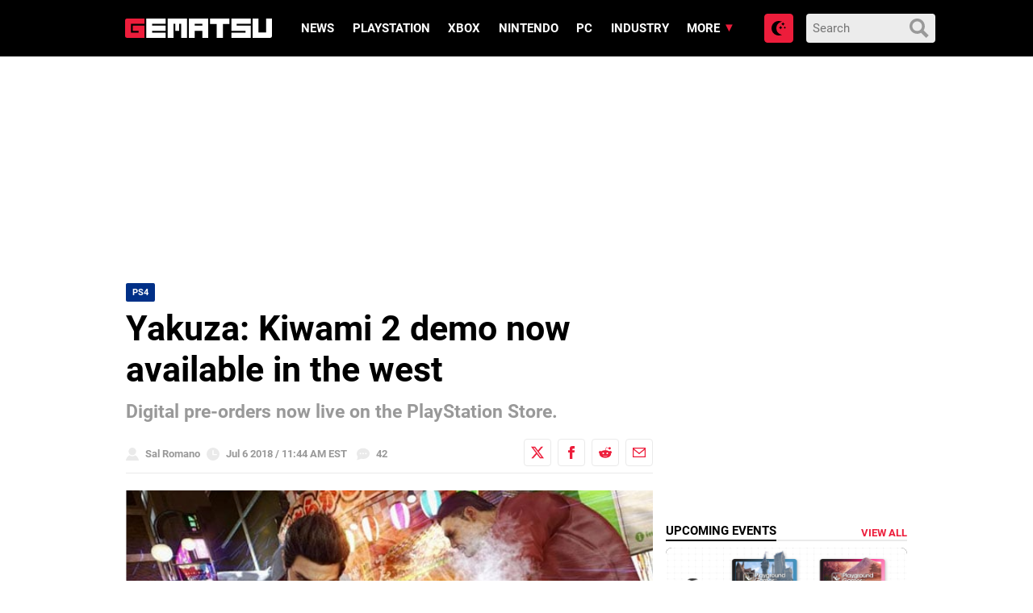

--- FILE ---
content_type: text/html; charset=UTF-8
request_url: https://www.gematsu.com/2018/07/yakuza-kiwami-2-demo-now-available-in-the-west
body_size: 20339
content:

<!doctype html>
<html lang="en-US">
<!-- 

  Gematsu

  Designed, built and hosted by 44 Bytes Ltd.
  
  https://www.44bytes.net/

-->

  <head>
  <meta charset="utf-8">
  <meta http-equiv="x-ua-compatible" content="ie=edge">
  <meta name="viewport" content="width=device-width, initial-scale=1">
     
  <title>Yakuza: Kiwami 2 demo now available in the west &#x2d; Gematsu</title>
	<style>img:is([sizes="auto" i], [sizes^="auto," i]) { contain-intrinsic-size: 3000px 1500px }</style>
	<meta name="robots" content="max-snippet:-1,max-image-preview:standard,max-video-preview:0" />
<link rel="canonical" href="https://www.gematsu.com/2018/07/yakuza-kiwami-2-demo-now-available-in-the-west" />
<meta name="description" content="A 10.01 gigabyte demo for Yakuza: Kiwami 2 is available now via the PlayStation Store in the Americas and Europe, Sega announced. The demo puts players in the&#8230;" />
<script type="application/ld+json">{"@context":"https://schema.org","@graph":[{"@type":"WebSite","@id":"https://www.gematsu.com/#/schema/WebSite","url":"https://www.gematsu.com/","name":"Gematsu","description":"Japanese Video Game News","inLanguage":"en-US","potentialAction":{"@type":"SearchAction","target":{"@type":"EntryPoint","urlTemplate":"https://www.gematsu.com/search/{search_term_string}"},"query-input":"required name=search_term_string"},"publisher":{"@type":"Organization","@id":"https://www.gematsu.com/#/schema/Organization","name":"Gematsu","url":"https://www.gematsu.com/","logo":{"@type":"ImageObject","url":"https://www.gematsu.com/wp-content/uploads/2020/05/gematsu-logo.png","contentUrl":"https://www.gematsu.com/wp-content/uploads/2020/05/gematsu-logo.png","width":512,"height":77}}},{"@type":"WebPage","@id":"https://www.gematsu.com/2018/07/yakuza-kiwami-2-demo-now-available-in-the-west","url":"https://www.gematsu.com/2018/07/yakuza-kiwami-2-demo-now-available-in-the-west","name":"Yakuza: Kiwami 2 demo now available in the west &#x2d; Gematsu","description":"A 10.01 gigabyte demo for Yakuza: Kiwami 2 is available now via the PlayStation Store in the Americas and Europe, Sega announced. The demo puts players in the&#8230;","inLanguage":"en-US","isPartOf":{"@id":"https://www.gematsu.com/#/schema/WebSite"},"breadcrumb":{"@type":"BreadcrumbList","@id":"https://www.gematsu.com/#/schema/BreadcrumbList","itemListElement":[{"@type":"ListItem","position":1,"item":"https://www.gematsu.com/","name":"Gematsu"},{"@type":"ListItem","position":2,"item":"https://www.gematsu.com/c/ps4","name":"PS4"},{"@type":"ListItem","position":3,"name":"Yakuza: Kiwami 2 demo now available in the west"}]},"potentialAction":{"@type":"ReadAction","target":"https://www.gematsu.com/2018/07/yakuza-kiwami-2-demo-now-available-in-the-west"},"datePublished":"2018-07-06T15:44:59+00:00","dateModified":"2020-09-30T12:00:46+00:00","author":{"@type":"Person","@id":"https://www.gematsu.com/#/schema/Person/b842e6273095966a95d46d5d1892b2e6","name":"Sal Romano"}}]}</script>
<link rel='dns-prefetch' href='//stats.wp.com' />
<script type="text/javascript" id="wpp-js" src="https://www.gematsu.com/wp-content/plugins/wordpress-popular-posts/assets/js/wpp.min.js?ver=7.3.3" data-sampling="1" data-sampling-rate="10" data-api-url="https://www.gematsu.com/wp-json/wordpress-popular-posts" data-post-id="253364" data-token="ef8813f82b" data-lang="0" data-debug="0"></script>
<link rel="alternate" type="application/rss+xml" title="Gematsu &raquo; Yakuza: Kiwami 2 demo now available in the west Comments Feed" href="https://www.gematsu.com/2018/07/yakuza-kiwami-2-demo-now-available-in-the-west/feed" />
<script type="text/javascript">
/* <![CDATA[ */
window._wpemojiSettings = {"baseUrl":"https:\/\/s.w.org\/images\/core\/emoji\/16.0.1\/72x72\/","ext":".png","svgUrl":"https:\/\/s.w.org\/images\/core\/emoji\/16.0.1\/svg\/","svgExt":".svg","source":{"concatemoji":"https:\/\/www.gematsu.com\/wp-includes\/js\/wp-emoji-release.min.js?ver=6.8.2"}};
/*! This file is auto-generated */
!function(s,n){var o,i,e;function c(e){try{var t={supportTests:e,timestamp:(new Date).valueOf()};sessionStorage.setItem(o,JSON.stringify(t))}catch(e){}}function p(e,t,n){e.clearRect(0,0,e.canvas.width,e.canvas.height),e.fillText(t,0,0);var t=new Uint32Array(e.getImageData(0,0,e.canvas.width,e.canvas.height).data),a=(e.clearRect(0,0,e.canvas.width,e.canvas.height),e.fillText(n,0,0),new Uint32Array(e.getImageData(0,0,e.canvas.width,e.canvas.height).data));return t.every(function(e,t){return e===a[t]})}function u(e,t){e.clearRect(0,0,e.canvas.width,e.canvas.height),e.fillText(t,0,0);for(var n=e.getImageData(16,16,1,1),a=0;a<n.data.length;a++)if(0!==n.data[a])return!1;return!0}function f(e,t,n,a){switch(t){case"flag":return n(e,"\ud83c\udff3\ufe0f\u200d\u26a7\ufe0f","\ud83c\udff3\ufe0f\u200b\u26a7\ufe0f")?!1:!n(e,"\ud83c\udde8\ud83c\uddf6","\ud83c\udde8\u200b\ud83c\uddf6")&&!n(e,"\ud83c\udff4\udb40\udc67\udb40\udc62\udb40\udc65\udb40\udc6e\udb40\udc67\udb40\udc7f","\ud83c\udff4\u200b\udb40\udc67\u200b\udb40\udc62\u200b\udb40\udc65\u200b\udb40\udc6e\u200b\udb40\udc67\u200b\udb40\udc7f");case"emoji":return!a(e,"\ud83e\udedf")}return!1}function g(e,t,n,a){var r="undefined"!=typeof WorkerGlobalScope&&self instanceof WorkerGlobalScope?new OffscreenCanvas(300,150):s.createElement("canvas"),o=r.getContext("2d",{willReadFrequently:!0}),i=(o.textBaseline="top",o.font="600 32px Arial",{});return e.forEach(function(e){i[e]=t(o,e,n,a)}),i}function t(e){var t=s.createElement("script");t.src=e,t.defer=!0,s.head.appendChild(t)}"undefined"!=typeof Promise&&(o="wpEmojiSettingsSupports",i=["flag","emoji"],n.supports={everything:!0,everythingExceptFlag:!0},e=new Promise(function(e){s.addEventListener("DOMContentLoaded",e,{once:!0})}),new Promise(function(t){var n=function(){try{var e=JSON.parse(sessionStorage.getItem(o));if("object"==typeof e&&"number"==typeof e.timestamp&&(new Date).valueOf()<e.timestamp+604800&&"object"==typeof e.supportTests)return e.supportTests}catch(e){}return null}();if(!n){if("undefined"!=typeof Worker&&"undefined"!=typeof OffscreenCanvas&&"undefined"!=typeof URL&&URL.createObjectURL&&"undefined"!=typeof Blob)try{var e="postMessage("+g.toString()+"("+[JSON.stringify(i),f.toString(),p.toString(),u.toString()].join(",")+"));",a=new Blob([e],{type:"text/javascript"}),r=new Worker(URL.createObjectURL(a),{name:"wpTestEmojiSupports"});return void(r.onmessage=function(e){c(n=e.data),r.terminate(),t(n)})}catch(e){}c(n=g(i,f,p,u))}t(n)}).then(function(e){for(var t in e)n.supports[t]=e[t],n.supports.everything=n.supports.everything&&n.supports[t],"flag"!==t&&(n.supports.everythingExceptFlag=n.supports.everythingExceptFlag&&n.supports[t]);n.supports.everythingExceptFlag=n.supports.everythingExceptFlag&&!n.supports.flag,n.DOMReady=!1,n.readyCallback=function(){n.DOMReady=!0}}).then(function(){return e}).then(function(){var e;n.supports.everything||(n.readyCallback(),(e=n.source||{}).concatemoji?t(e.concatemoji):e.wpemoji&&e.twemoji&&(t(e.twemoji),t(e.wpemoji)))}))}((window,document),window._wpemojiSettings);
/* ]]> */
</script>
<style id='wp-emoji-styles-inline-css' type='text/css'>

	img.wp-smiley, img.emoji {
		display: inline !important;
		border: none !important;
		box-shadow: none !important;
		height: 1em !important;
		width: 1em !important;
		margin: 0 0.07em !important;
		vertical-align: -0.1em !important;
		background: none !important;
		padding: 0 !important;
	}
</style>
<style id='classic-theme-styles-inline-css' type='text/css'>
/*! This file is auto-generated */
.wp-block-button__link{color:#fff;background-color:#32373c;border-radius:9999px;box-shadow:none;text-decoration:none;padding:calc(.667em + 2px) calc(1.333em + 2px);font-size:1.125em}.wp-block-file__button{background:#32373c;color:#fff;text-decoration:none}
</style>
<link rel='stylesheet' id='mediaelement-css' href='https://www.gematsu.com/wp-includes/js/mediaelement/mediaelementplayer-legacy.min.css?ver=4.2.17' type='text/css' media='all' />
<link rel='stylesheet' id='wp-mediaelement-css' href='https://www.gematsu.com/wp-includes/js/mediaelement/wp-mediaelement.min.css?ver=6.8.2' type='text/css' media='all' />
<style id='jetpack-sharing-buttons-style-inline-css' type='text/css'>
.jetpack-sharing-buttons__services-list{display:flex;flex-direction:row;flex-wrap:wrap;gap:0;list-style-type:none;margin:5px;padding:0}.jetpack-sharing-buttons__services-list.has-small-icon-size{font-size:12px}.jetpack-sharing-buttons__services-list.has-normal-icon-size{font-size:16px}.jetpack-sharing-buttons__services-list.has-large-icon-size{font-size:24px}.jetpack-sharing-buttons__services-list.has-huge-icon-size{font-size:36px}@media print{.jetpack-sharing-buttons__services-list{display:none!important}}.editor-styles-wrapper .wp-block-jetpack-sharing-buttons{gap:0;padding-inline-start:0}ul.jetpack-sharing-buttons__services-list.has-background{padding:1.25em 2.375em}
</style>
<style id='global-styles-inline-css' type='text/css'>
:root{--wp--preset--aspect-ratio--square: 1;--wp--preset--aspect-ratio--4-3: 4/3;--wp--preset--aspect-ratio--3-4: 3/4;--wp--preset--aspect-ratio--3-2: 3/2;--wp--preset--aspect-ratio--2-3: 2/3;--wp--preset--aspect-ratio--16-9: 16/9;--wp--preset--aspect-ratio--9-16: 9/16;--wp--preset--color--black: #000000;--wp--preset--color--cyan-bluish-gray: #abb8c3;--wp--preset--color--white: #ffffff;--wp--preset--color--pale-pink: #f78da7;--wp--preset--color--vivid-red: #cf2e2e;--wp--preset--color--luminous-vivid-orange: #ff6900;--wp--preset--color--luminous-vivid-amber: #fcb900;--wp--preset--color--light-green-cyan: #7bdcb5;--wp--preset--color--vivid-green-cyan: #00d084;--wp--preset--color--pale-cyan-blue: #8ed1fc;--wp--preset--color--vivid-cyan-blue: #0693e3;--wp--preset--color--vivid-purple: #9b51e0;--wp--preset--gradient--vivid-cyan-blue-to-vivid-purple: linear-gradient(135deg,rgba(6,147,227,1) 0%,rgb(155,81,224) 100%);--wp--preset--gradient--light-green-cyan-to-vivid-green-cyan: linear-gradient(135deg,rgb(122,220,180) 0%,rgb(0,208,130) 100%);--wp--preset--gradient--luminous-vivid-amber-to-luminous-vivid-orange: linear-gradient(135deg,rgba(252,185,0,1) 0%,rgba(255,105,0,1) 100%);--wp--preset--gradient--luminous-vivid-orange-to-vivid-red: linear-gradient(135deg,rgba(255,105,0,1) 0%,rgb(207,46,46) 100%);--wp--preset--gradient--very-light-gray-to-cyan-bluish-gray: linear-gradient(135deg,rgb(238,238,238) 0%,rgb(169,184,195) 100%);--wp--preset--gradient--cool-to-warm-spectrum: linear-gradient(135deg,rgb(74,234,220) 0%,rgb(151,120,209) 20%,rgb(207,42,186) 40%,rgb(238,44,130) 60%,rgb(251,105,98) 80%,rgb(254,248,76) 100%);--wp--preset--gradient--blush-light-purple: linear-gradient(135deg,rgb(255,206,236) 0%,rgb(152,150,240) 100%);--wp--preset--gradient--blush-bordeaux: linear-gradient(135deg,rgb(254,205,165) 0%,rgb(254,45,45) 50%,rgb(107,0,62) 100%);--wp--preset--gradient--luminous-dusk: linear-gradient(135deg,rgb(255,203,112) 0%,rgb(199,81,192) 50%,rgb(65,88,208) 100%);--wp--preset--gradient--pale-ocean: linear-gradient(135deg,rgb(255,245,203) 0%,rgb(182,227,212) 50%,rgb(51,167,181) 100%);--wp--preset--gradient--electric-grass: linear-gradient(135deg,rgb(202,248,128) 0%,rgb(113,206,126) 100%);--wp--preset--gradient--midnight: linear-gradient(135deg,rgb(2,3,129) 0%,rgb(40,116,252) 100%);--wp--preset--font-size--small: 13px;--wp--preset--font-size--medium: 20px;--wp--preset--font-size--large: 36px;--wp--preset--font-size--x-large: 42px;--wp--preset--spacing--20: 0.44rem;--wp--preset--spacing--30: 0.67rem;--wp--preset--spacing--40: 1rem;--wp--preset--spacing--50: 1.5rem;--wp--preset--spacing--60: 2.25rem;--wp--preset--spacing--70: 3.38rem;--wp--preset--spacing--80: 5.06rem;--wp--preset--shadow--natural: 6px 6px 9px rgba(0, 0, 0, 0.2);--wp--preset--shadow--deep: 12px 12px 50px rgba(0, 0, 0, 0.4);--wp--preset--shadow--sharp: 6px 6px 0px rgba(0, 0, 0, 0.2);--wp--preset--shadow--outlined: 6px 6px 0px -3px rgba(255, 255, 255, 1), 6px 6px rgba(0, 0, 0, 1);--wp--preset--shadow--crisp: 6px 6px 0px rgba(0, 0, 0, 1);}:where(.is-layout-flex){gap: 0.5em;}:where(.is-layout-grid){gap: 0.5em;}body .is-layout-flex{display: flex;}.is-layout-flex{flex-wrap: wrap;align-items: center;}.is-layout-flex > :is(*, div){margin: 0;}body .is-layout-grid{display: grid;}.is-layout-grid > :is(*, div){margin: 0;}:where(.wp-block-columns.is-layout-flex){gap: 2em;}:where(.wp-block-columns.is-layout-grid){gap: 2em;}:where(.wp-block-post-template.is-layout-flex){gap: 1.25em;}:where(.wp-block-post-template.is-layout-grid){gap: 1.25em;}.has-black-color{color: var(--wp--preset--color--black) !important;}.has-cyan-bluish-gray-color{color: var(--wp--preset--color--cyan-bluish-gray) !important;}.has-white-color{color: var(--wp--preset--color--white) !important;}.has-pale-pink-color{color: var(--wp--preset--color--pale-pink) !important;}.has-vivid-red-color{color: var(--wp--preset--color--vivid-red) !important;}.has-luminous-vivid-orange-color{color: var(--wp--preset--color--luminous-vivid-orange) !important;}.has-luminous-vivid-amber-color{color: var(--wp--preset--color--luminous-vivid-amber) !important;}.has-light-green-cyan-color{color: var(--wp--preset--color--light-green-cyan) !important;}.has-vivid-green-cyan-color{color: var(--wp--preset--color--vivid-green-cyan) !important;}.has-pale-cyan-blue-color{color: var(--wp--preset--color--pale-cyan-blue) !important;}.has-vivid-cyan-blue-color{color: var(--wp--preset--color--vivid-cyan-blue) !important;}.has-vivid-purple-color{color: var(--wp--preset--color--vivid-purple) !important;}.has-black-background-color{background-color: var(--wp--preset--color--black) !important;}.has-cyan-bluish-gray-background-color{background-color: var(--wp--preset--color--cyan-bluish-gray) !important;}.has-white-background-color{background-color: var(--wp--preset--color--white) !important;}.has-pale-pink-background-color{background-color: var(--wp--preset--color--pale-pink) !important;}.has-vivid-red-background-color{background-color: var(--wp--preset--color--vivid-red) !important;}.has-luminous-vivid-orange-background-color{background-color: var(--wp--preset--color--luminous-vivid-orange) !important;}.has-luminous-vivid-amber-background-color{background-color: var(--wp--preset--color--luminous-vivid-amber) !important;}.has-light-green-cyan-background-color{background-color: var(--wp--preset--color--light-green-cyan) !important;}.has-vivid-green-cyan-background-color{background-color: var(--wp--preset--color--vivid-green-cyan) !important;}.has-pale-cyan-blue-background-color{background-color: var(--wp--preset--color--pale-cyan-blue) !important;}.has-vivid-cyan-blue-background-color{background-color: var(--wp--preset--color--vivid-cyan-blue) !important;}.has-vivid-purple-background-color{background-color: var(--wp--preset--color--vivid-purple) !important;}.has-black-border-color{border-color: var(--wp--preset--color--black) !important;}.has-cyan-bluish-gray-border-color{border-color: var(--wp--preset--color--cyan-bluish-gray) !important;}.has-white-border-color{border-color: var(--wp--preset--color--white) !important;}.has-pale-pink-border-color{border-color: var(--wp--preset--color--pale-pink) !important;}.has-vivid-red-border-color{border-color: var(--wp--preset--color--vivid-red) !important;}.has-luminous-vivid-orange-border-color{border-color: var(--wp--preset--color--luminous-vivid-orange) !important;}.has-luminous-vivid-amber-border-color{border-color: var(--wp--preset--color--luminous-vivid-amber) !important;}.has-light-green-cyan-border-color{border-color: var(--wp--preset--color--light-green-cyan) !important;}.has-vivid-green-cyan-border-color{border-color: var(--wp--preset--color--vivid-green-cyan) !important;}.has-pale-cyan-blue-border-color{border-color: var(--wp--preset--color--pale-cyan-blue) !important;}.has-vivid-cyan-blue-border-color{border-color: var(--wp--preset--color--vivid-cyan-blue) !important;}.has-vivid-purple-border-color{border-color: var(--wp--preset--color--vivid-purple) !important;}.has-vivid-cyan-blue-to-vivid-purple-gradient-background{background: var(--wp--preset--gradient--vivid-cyan-blue-to-vivid-purple) !important;}.has-light-green-cyan-to-vivid-green-cyan-gradient-background{background: var(--wp--preset--gradient--light-green-cyan-to-vivid-green-cyan) !important;}.has-luminous-vivid-amber-to-luminous-vivid-orange-gradient-background{background: var(--wp--preset--gradient--luminous-vivid-amber-to-luminous-vivid-orange) !important;}.has-luminous-vivid-orange-to-vivid-red-gradient-background{background: var(--wp--preset--gradient--luminous-vivid-orange-to-vivid-red) !important;}.has-very-light-gray-to-cyan-bluish-gray-gradient-background{background: var(--wp--preset--gradient--very-light-gray-to-cyan-bluish-gray) !important;}.has-cool-to-warm-spectrum-gradient-background{background: var(--wp--preset--gradient--cool-to-warm-spectrum) !important;}.has-blush-light-purple-gradient-background{background: var(--wp--preset--gradient--blush-light-purple) !important;}.has-blush-bordeaux-gradient-background{background: var(--wp--preset--gradient--blush-bordeaux) !important;}.has-luminous-dusk-gradient-background{background: var(--wp--preset--gradient--luminous-dusk) !important;}.has-pale-ocean-gradient-background{background: var(--wp--preset--gradient--pale-ocean) !important;}.has-electric-grass-gradient-background{background: var(--wp--preset--gradient--electric-grass) !important;}.has-midnight-gradient-background{background: var(--wp--preset--gradient--midnight) !important;}.has-small-font-size{font-size: var(--wp--preset--font-size--small) !important;}.has-medium-font-size{font-size: var(--wp--preset--font-size--medium) !important;}.has-large-font-size{font-size: var(--wp--preset--font-size--large) !important;}.has-x-large-font-size{font-size: var(--wp--preset--font-size--x-large) !important;}
:where(.wp-block-post-template.is-layout-flex){gap: 1.25em;}:where(.wp-block-post-template.is-layout-grid){gap: 1.25em;}
:where(.wp-block-columns.is-layout-flex){gap: 2em;}:where(.wp-block-columns.is-layout-grid){gap: 2em;}
:root :where(.wp-block-pullquote){font-size: 1.5em;line-height: 1.6;}
</style>
<link rel='stylesheet' id='sage/css-css' href='https://www.gematsu.com/wp-content/themes/alpha/dist/styles/frontend.271.css' type='text/css' media='all' />
<script type="text/javascript" defer src="https://www.gematsu.com/wp-includes/js/jquery/jquery.min.js?ver=3.7.1" id="jquery-core-js"></script>
<script type="text/javascript" defer src="https://www.gematsu.com/wp-includes/js/jquery/jquery-migrate.min.js?ver=3.4.1" id="jquery-migrate-js"></script>
<link rel="https://api.w.org/" href="https://www.gematsu.com/wp-json/" /><link rel="alternate" title="JSON" type="application/json" href="https://www.gematsu.com/wp-json/wp/v2/posts/253364" /><link rel="EditURI" type="application/rsd+xml" title="RSD" href="https://www.gematsu.com/xmlrpc.php?rsd" />
<link rel="alternate" title="oEmbed (JSON)" type="application/json+oembed" href="https://www.gematsu.com/wp-json/oembed/1.0/embed?url=https%3A%2F%2Fwww.gematsu.com%2F2018%2F07%2Fyakuza-kiwami-2-demo-now-available-in-the-west" />
<link rel="alternate" title="oEmbed (XML)" type="text/xml+oembed" href="https://www.gematsu.com/wp-json/oembed/1.0/embed?url=https%3A%2F%2Fwww.gematsu.com%2F2018%2F07%2Fyakuza-kiwami-2-demo-now-available-in-the-west&#038;format=xml" />
<meta name="tec-api-version" content="v1"><meta name="tec-api-origin" content="https://www.gematsu.com"><link rel="alternate" href="https://www.gematsu.com/wp-json/tribe/events/v1/" />	<style>img#wpstats{display:none}</style>
		            <style id="wpp-loading-animation-styles">@-webkit-keyframes bgslide{from{background-position-x:0}to{background-position-x:-200%}}@keyframes bgslide{from{background-position-x:0}to{background-position-x:-200%}}.wpp-widget-block-placeholder,.wpp-shortcode-placeholder{margin:0 auto;width:60px;height:3px;background:#dd3737;background:linear-gradient(90deg,#dd3737 0%,#571313 10%,#dd3737 100%);background-size:200% auto;border-radius:3px;-webkit-animation:bgslide 1s infinite linear;animation:bgslide 1s infinite linear}</style>
            
<!-- Jetpack Open Graph Tags -->
<meta property="og:type" content="article" />
<meta property="og:title" content="Yakuza: Kiwami 2 demo now available in the west" />
<meta property="og:url" content="https://www.gematsu.com/2018/07/yakuza-kiwami-2-demo-now-available-in-the-west" />
<meta property="og:description" content="A 10.01 gigabyte demo for Yakuza: Kiwami 2 is available now via the PlayStation Store in the Americas and Europe, Sega announced." />
<meta property="article:published_time" content="2018-07-06T15:44:59+00:00" />
<meta property="article:modified_time" content="2020-09-30T12:00:46+00:00" />
<meta property="og:site_name" content="Gematsu" />
<meta property="og:image" content="https://www.gematsu.com/wp-content/uploads/2018/07/Yakuza-Kiwami-2_07-06-18.jpg" />
<meta property="og:image:width" content="600" />
<meta property="og:image:height" content="337" />
<meta property="og:image:alt" content="Yakuza: Kiwami 2" />
<meta property="og:locale" content="en_US" />
<meta name="fediverse:creator" content="@gematsu@mastodon.social" />
<meta name="twitter:text:title" content="Yakuza: Kiwami 2 demo now available in the west" />
<meta name="twitter:image" content="https://www.gematsu.com/wp-content/uploads/2018/07/Yakuza-Kiwami-2_07-06-18.jpg?w=640" />
<meta name="twitter:image:alt" content="Yakuza: Kiwami 2" />
<meta name="twitter:card" content="summary_large_image" />

<!-- End Jetpack Open Graph Tags -->
 
  <meta name="theme-color" content="#ed1d3b">

  <!-- Google WebFonts -->
  <link href='https://fonts.googleapis.com/css?family=Lato:400,700' rel='stylesheet' type='text/css'>

  <!-- Favicons -->
  <link rel="apple-touch-icon" sizes="180x180" href="https://www.gematsu.com/wp-content/themes/alpha/dist/images/favicons/apple-touch-icon.png">
  <link rel="icon" type="image/png" sizes="32x32" href="https://www.gematsu.com/wp-content/themes/alpha/dist/images/favicons/favicon-32x32.png">
  <link rel="icon" type="image/png" sizes="16x16" href="https://www.gematsu.com/wp-content/themes/alpha/dist/images/favicons/favicon-16x16.png">
  <link rel="manifest" href="https://www.gematsu.com/wp-content/themes/alpha/dist/images/favicons/site.webmanifest">
  <link rel="mask-icon" href="https://www.gematsu.com/wp-content/themes/alpha/dist/images/favicons/safari-pinned-tab.svg" color="#5bbad5">
  <meta name="apple-mobile-web-app-title" content="Gematsu">
  <meta name="application-name" content="Gematsu">
  <meta name="msapplication-TileColor" content="#000000">
  <meta name="theme-color" content="#ffffff">

  <!-- ShareThis -->
  <script type='text/javascript' src='https://platform-api.sharethis.com/js/sharethis.js#property=60c885b5993e95001236fd0f&product=sop' async='async'></script>

  <!-- Venatus Ad Manager - Install in <HEAD> of page -->
  <script src="https://hb.vntsm.com/v3/live/ad-manager.min.js" type="text/javascript" data-site-id="5f6b6d7781993468dde38792" data-mode="scan" async></script>
  <!-- / Venatus Ad Manager -->

  <!-- Global site tag (gtag.js) - Google Analytics -->
  <script async src="https://www.googletagmanager.com/gtag/js?id=UA-28470928-1"></script>
  <script>
    window.dataLayer = window.dataLayer || [];
    function gtag(){dataLayer.push(arguments);}
    gtag('js', new Date());
    gtag('config', 'UA-28470928-1');
  </script>

  
</head>
  <body class="wp-singular post-template-default single single-post postid-253364 single-format-standard wp-theme-alpha tribe-no-js yakuza-kiwami-2-demo-now-available-in-the-west sidebar-primary">

    <!-- Dark Mode loader -->
    <script>
      try {
        var modepref = localStorage.getItem('modepref');
        switch (modepref) {
          case 'dark':          
            document.body.classList.add('darkmode');
          break;
          case 'light':
            // nothing to do (light is the default)
          break;
          default:
            if (window.matchMedia) {
              if (window.matchMedia('(prefers-color-scheme: dark)').matches) {                
                document.body.classList.add('darkmode');
              } else {
                // nothing to do (light is the default)
              }
            }
          break;
        }
      } catch(e) {}
    </script>

    <!-- // Wrapper begins -->
    <div class="gematsu-wrapper">
      
      <!-- // Header begins -->
<header class="gematsu-header">
  <div class="gematsu-header__container">


    <!-- SEO title -->
    
    <!-- Logo -->
    <a href="https://www.gematsu.com/" class="gematsu-header__logo" title="Gematsu"><svg xmlns="http://www.w3.org/2000/svg" width="302" height="39.731" viewBox="0 0 302 39.731"><g transform="translate(0 0)"><g transform="translate(0 0.001)"><path d="M39.49,10.82c.13,0,.2-.05.2-.17V.17c0-.1-.07-.15-.2-.17H4.28A4.28,4.28,0,0,0,0,4.28V35.4a4.29,4.29,0,0,0,4.28,4.29H39.49c.13,0,.2-.06.2-.17V14.75c0-.11-.07-.17-.2-.19H15.94c-.09,0-.15.06-.17.19v10.3a.17.17,0,0,0,.17.16H27.7v3.65H12v-18Z" fill="#ed1d3b"/><path d="M43.69.17A.17.17,0,0,1,43.88,0H83.29a.15.15,0,0,1,.16.17V10.65c0,.12,0,.17-.16.17H55.7v3.65H83.29a.155.155,0,0,1,.16.17V25.13a.14.14,0,0,1-.16.16H55.7v3.57H83.29a.155.155,0,0,1,.16.17V39.52c0,.11,0,.17-.16.17H43.88c-.13,0-.19-.06-.19-.17Z" fill="#fff"/><path d="M103.26,25.27V10.93H99.44V39.52a.15.15,0,0,1-.17.17H87.65c-.13,0-.2-.06-.2-.17V.17a.19.19,0,0,1,.2-.17H127a.158.158,0,0,1,.17.17V39.52a.15.15,0,0,1-.17.17H115.32c-.11,0-.16-.06-.16-.17V10.93h-3.91V25.27Z" fill="#fff"/><path d="M170.63,0h-39.3a.18.18,0,0,0-.19.17V39.52c0,.11.06.17.19.17H143c.11,0,.16-.06.16-.17V25.29h15.72V39.52a.15.15,0,0,0,.17.17h11.62c.13,0,.19-.06.19-.17V.17A.229.229,0,0,0,170.63,0ZM158.84,14.47H143.12V10.82h15.72Z" fill="#fff"/><path d="M188.3,11.1H175c-.13,0-.2-.06-.2-.17V.17A.19.19,0,0,1,175,0h39.41a.15.15,0,0,1,.16.17V10.93c0,.11-.05.17-.16.17H201V39.52c0,.11-.07.17-.2.17H188.49c-.12,0-.19-.06-.19-.17Z" fill="#fff"/><path d="M258.08,0c.13,0,.2.07.2.17V10.65c0,.12-.07.17-.2.17H229.41v3.54h28.67a.189.189,0,0,1,.2.2v25c0,.11-.07.17-.2.17h-39.3c-.12,0-.19-.06-.19-.17V29a.18.18,0,0,1,.19-.17h28.68V25.29H218.78c-.12,0-.19-.05-.19-.16V.17a.18.18,0,0,1,.19-.17Z" fill="#fff"/><path d="M301.77,0H290.14c-.09,0-.14.06-.16.17V28.75H274.26V.17c0-.1-.06-.15-.17-.17H262.47a.17.17,0,0,0-.19.17V39.52c0,.11.06.17.19.17h35.21A4.29,4.29,0,0,0,302,35.4V.17C302,.07,301.9,0,301.77,0Z" fill="#fff"/></g></g></svg></a>


    <!-- Primary navigation -->
    <a href="#main-menu" class="menu-toggle" title="Menu" aria-label="Open main menu"><svg xmlns="http://www.w3.org/2000/svg" width="24" height="24" viewBox="0 0 24 24"><path d="M4 22h-4v-4h4v4zm0-12h-4v4h4v-4zm0-8h-4v4h4v-4zm3 0v4h17v-4h-17zm0 12h17v-4h-17v4zm0 8h17v-4h-17v4z"/></svg><span class="sr-only">Open main menu</span></a>
    <nav id="main-menu" class="main-menu" aria-label="Main menu">

      <div class="main-menu__wrapper">
      <div class="menu-main-menu-container"><ul id="menu-main-menu" class="menu"><li id="menu-item-730644" class="menu-item menu-item-type-post_type menu-item-object-page menu-item-730644"><a href="https://www.gematsu.com/browse">News</a></li>
<li id="menu-item-691220" class="menu-item menu-item-type-post_type menu-item-object-platforms menu-item-691220"><a href="https://www.gematsu.com/platforms/playstation">PlayStation</a></li>
<li id="menu-item-691221" class="menu-item menu-item-type-post_type menu-item-object-platforms menu-item-691221"><a href="https://www.gematsu.com/platforms/xbox">Xbox</a></li>
<li id="menu-item-691222" class="menu-item menu-item-type-post_type menu-item-object-platforms menu-item-691222"><a href="https://www.gematsu.com/platforms/nintendo">Nintendo</a></li>
<li id="menu-item-691223" class="menu-item menu-item-type-post_type menu-item-object-platforms menu-item-691223"><a href="https://www.gematsu.com/platforms/pc">PC</a></li>
<li id="menu-item-281312" class="menupost menu-item menu-item-type-taxonomy menu-item-object-category menu-item-281312"><a href="https://www.gematsu.com/c/industry">Industry</a></li>
<li id="menu-item-281302" class="menu-item menu-item-type-custom menu-item-object-custom menu-item-has-children menu-item-281302"><a href="#">More</a>
<ul class="sub-menu">
	<li id="menu-item-696686" class="menu-item menu-item-type-custom menu-item-object-custom menu-item-has-children menu-item-696686"><a href="#">Database</a>
	<ul class="sub-menu">
		<li id="menu-item-696685" class="menu-item menu-item-type-custom menu-item-object-custom menu-item-696685"><a href="/platforms/">Platforms</a></li>
		<li id="menu-item-696680" class="menu-item menu-item-type-custom menu-item-object-custom menu-item-696680"><a href="/games/">Games</a></li>
		<li id="menu-item-696683" class="menu-item menu-item-type-custom menu-item-object-custom menu-item-696683"><a href="/series/">Series</a></li>
		<li id="menu-item-696684" class="menu-item menu-item-type-custom menu-item-object-custom menu-item-696684"><a href="/genres/">Genres</a></li>
		<li id="menu-item-696681" class="menu-item menu-item-type-custom menu-item-object-custom menu-item-696681"><a href="/companies/">Companies</a></li>
		<li id="menu-item-696682" class="menu-item menu-item-type-custom menu-item-object-custom menu-item-696682"><a href="/people/">People</a></li>
	</ul>
</li>
	<li id="menu-item-281319" class="menu-item menu-item-type-custom menu-item-object-custom menu-item-has-children menu-item-281319"><a href="#">Topics</a>
	<ul class="sub-menu">
		<li id="menu-item-298657" class="menu-item menu-item-type-taxonomy menu-item-object-category menu-item-298657"><a href="https://www.gematsu.com/c/ps5">PS5</a></li>
		<li id="menu-item-298659" class="menu-item menu-item-type-taxonomy menu-item-object-category menu-item-298659"><a href="https://www.gematsu.com/c/xbox-series">Xbox Series</a></li>
		<li id="menu-item-954260" class="menu-item menu-item-type-taxonomy menu-item-object-category menu-item-954260"><a href="https://www.gematsu.com/c/switch">Switch</a></li>
		<li id="menu-item-954259" class="menu-item menu-item-type-taxonomy menu-item-object-category menu-item-954259"><a href="https://www.gematsu.com/c/switch-2">Switch 2</a></li>
		<li id="menu-item-281304" class="menu-item menu-item-type-taxonomy menu-item-object-category menu-item-281304"><a href="https://www.gematsu.com/c/smartphone">Smartphone</a></li>
		<li id="menu-item-281311" class="menu-item menu-item-type-taxonomy menu-item-object-category menu-item-281311"><a href="https://www.gematsu.com/c/arcade">Arcade</a></li>
		<li id="menu-item-281313" class="menu-item menu-item-type-taxonomy menu-item-object-category menu-item-281313"><a href="https://www.gematsu.com/c/interviews">Interviews</a></li>
	</ul>
</li>
	<li id="menu-item-281426" class="menu-item menu-item-type-custom menu-item-object-custom menu-item-281426"><a href="/gallery">Screenshots</a></li>
	<li id="menu-item-281369" class="menu-item menu-item-type-custom menu-item-object-custom menu-item-281369"><a href="/events">Upcoming Events</a></li>
	<li id="menu-item-281388" class="menu-item menu-item-type-custom menu-item-object-custom menu-item-281388"><a href="/tag/open-forum">Open Forum</a></li>
	<li id="menu-item-281328" class="menu-item menu-item-type-custom menu-item-object-custom menu-item-has-children menu-item-281328"><a href="#">Information</a>
	<ul class="sub-menu">
		<li id="menu-item-281329" class="menu-item menu-item-type-post_type menu-item-object-page menu-item-281329"><a href="https://www.gematsu.com/about">About</a></li>
		<li id="menu-item-281331" class="menu-item menu-item-type-post_type menu-item-object-page menu-item-281331"><a href="https://www.gematsu.com/comment-policy">Comment Policy</a></li>
		<li id="menu-item-281332" class="menu-item menu-item-type-post_type menu-item-object-page menu-item-281332"><a href="https://www.gematsu.com/follow">Follow Us</a></li>
		<li id="menu-item-281333" class="menu-item menu-item-type-post_type menu-item-object-page menu-item-privacy-policy menu-item-281333"><a rel="privacy-policy" href="https://www.gematsu.com/privacy">Privacy Policy</a></li>
	</ul>
</li>
</ul>
</li>
</ul></div>      </div>
      
    </nav>
    <a href="#" class="backdrop" tabindex="-1" aria-hidden="true" hidden></a>

    <a href="#" title="Search" class="nav-search"><svg xmlns="http://www.w3.org/2000/svg" width="24" height="24" viewBox="0 0 24 24"><path d="M23.822 20.88l-6.353-6.354c.93-1.465 1.467-3.2 1.467-5.059.001-5.219-4.247-9.467-9.468-9.467s-9.468 4.248-9.468 9.468c0 5.221 4.247 9.469 9.468 9.469 1.768 0 3.421-.487 4.839-1.333l6.396 6.396 3.119-3.12zm-20.294-11.412c0-3.273 2.665-5.938 5.939-5.938 3.275 0 5.94 2.664 5.94 5.938 0 3.275-2.665 5.939-5.94 5.939-3.274 0-5.939-2.664-5.939-5.939z"/></svg></a>

    <form role="search" method="POST" action="/" class="gematsu-header__search">
      <a href="#" title="Close search" class="gematsu-header__search-close"><svg xmlns="http://www.w3.org/2000/svg" width="24" height="24" viewBox="0 0 24 24"><path d="M24 20.188l-8.315-8.209 8.2-8.282-3.697-3.697-8.212 8.318-8.31-8.203-3.666 3.666 8.321 8.24-8.206 8.313 3.666 3.666 8.237-8.318 8.285 8.203z"/></svg></a>
      <div>
        <input type="search" autocomplete="off" value="" name="s" id="search" placeholder="Search">
      </div>
      <button><svg xmlns="http://www.w3.org/2000/svg" width="24" height="24" viewBox="0 0 24 24"><path d="M23.822 20.88l-6.353-6.354c.93-1.465 1.467-3.2 1.467-5.059.001-5.219-4.247-9.467-9.468-9.467s-9.468 4.248-9.468 9.468c0 5.221 4.247 9.469 9.468 9.469 1.768 0 3.421-.487 4.839-1.333l6.396 6.396 3.119-3.12zm-20.294-11.412c0-3.273 2.665-5.938 5.939-5.938 3.275 0 5.94 2.664 5.94 5.938 0 3.275-2.665 5.939-5.94 5.939-3.274 0-5.939-2.664-5.939-5.939z"/></svg></button>
    </form>

    <div class="gematsu-modetoggle">
      <button class='darkmode-button'><svg xmlns="http://www.w3.org/2000/svg" width="24" height="24" viewBox="0 0 24 24"><path d="M12 10.999c1.437.438 2.562 1.564 2.999 3.001.44-1.437 1.565-2.562 3.001-3-1.436-.439-2.561-1.563-3.001-3-.437 1.436-1.562 2.561-2.999 2.999zm8.001.001c.958.293 1.707 1.042 2 2.001.291-.959 1.042-1.709 1.999-2.001-.957-.292-1.707-1.042-2-2-.293.958-1.042 1.708-1.999 2zm-1-9c-.437 1.437-1.563 2.562-2.998 3.001 1.438.44 2.561 1.564 3.001 3.002.437-1.438 1.563-2.563 2.996-3.002-1.433-.437-2.559-1.564-2.999-3.001zm-7.001 22c-6.617 0-12-5.383-12-12s5.383-12 12-12c1.894 0 3.63.497 5.37 1.179-2.948.504-9.37 3.266-9.37 10.821 0 7.454 5.917 10.208 9.37 10.821-1.5.846-3.476 1.179-5.37 1.179z"/></svg></button>
      <button class='lightmode-button'><svg xmlns="http://www.w3.org/2000/svg" width="24" height="24" viewBox="0 0 24 24"><path d="M4.069 13h-4.069v-2h4.069c-.041.328-.069.661-.069 1s.028.672.069 1zm3.034-7.312l-2.881-2.881-1.414 1.414 2.881 2.881c.411-.529.885-1.003 1.414-1.414zm11.209 1.414l2.881-2.881-1.414-1.414-2.881 2.881c.528.411 1.002.886 1.414 1.414zm-6.312-3.102c.339 0 .672.028 1 .069v-4.069h-2v4.069c.328-.041.661-.069 1-.069zm0 16c-.339 0-.672-.028-1-.069v4.069h2v-4.069c-.328.041-.661.069-1 .069zm7.931-9c.041.328.069.661.069 1s-.028.672-.069 1h4.069v-2h-4.069zm-3.033 7.312l2.88 2.88 1.415-1.414-2.88-2.88c-.412.528-.886 1.002-1.415 1.414zm-11.21-1.415l-2.88 2.88 1.414 1.414 2.88-2.88c-.528-.411-1.003-.885-1.414-1.414zm2.312-4.897c0 2.206 1.794 4 4 4s4-1.794 4-4-1.794-4-4-4-4 1.794-4 4zm10 0c0 3.314-2.686 6-6 6s-6-2.686-6-6 2.686-6 6-6 6 2.686 6 6z"/></svg></button>
    </div>

  </div>
</header>
<!-- Header ends // -->
      <!-- // Layout begins -->
      <div class="gematsu-layout advert__skin" id="page-wrapper">

        <!-- AD: header -->
        <div class="advert advert__header" id="ad-container-1"></div>
        <script>     
          window.top.__vm_add = window.top.__vm_add || []; 

          //this is a x-browser way to make sure content has loaded.   
          (function(success) {
            if(window.document.readyState !== "loading"){
              success();
            } else {
              window.document.addEventListener("DOMContentLoaded", function(){
                success();
              });
            }
          })(function(){
            var placement = document.createElement("div");
            placement.setAttribute("class", "vm-placement");
            if(window.innerWidth > 1000){
              //load desktop placement
              placement.setAttribute("data-id", "5f806c9dbad07f0642de98c5");
              placement.setAttribute("data-display-type", "hybrid-banner");
            } else {
              //load mobile placement
              placement.setAttribute("data-id", "5f806cb5d0b2e22f7c503a7c");
            }
            document.querySelector("#ad-container-1").appendChild(placement);
            window.top.__vm_add.push(placement);
          });   
        </script>        

        <div class="gematsu-layout__document gematsu-layout__document--sidebar" role="document">         
          

<!-- // Primary content begins -->
<main class="gematsu-layout__main" role="main">
  
  <article class="post-253364 post type-post status-publish format-standard has-post-thumbnail hentry category-ps4 tag-clips tag-demos tag-ryu-ga-gotoku-studio tag-sega tag-trailers tag-yakuza-series tag-yakuza-kiwami-2">

    
<header class="post__header post__header--default">

  <div class="post__header-main">

    <ul class="gematsu-platforms">
    <li class="gematsu-platforms--ps4"><a href="https://www.gematsu.com/platforms/playstation/ps4">PS4</a></li>    </ul>

    <h1>
      Yakuza: Kiwami 2 demo now available in the west    </h1>
    <span class="gematsu-tagline">Digital pre-orders now live on the PlayStation Store.</span>
      </div>

  <aside class="post__header-extras">
    
      <div class="post__header-byline">
      <div class="author-byline">
  <svg xmlns="http://www.w3.org/2000/svg" width="24" height="24" viewBox="0 0 24 24"><path d="M19 7.001c0 3.865-3.134 7-7 7s-7-3.135-7-7c0-3.867 3.134-7.001 7-7.001s7 3.134 7 7.001zm-1.598 7.18c-1.506 1.137-3.374 1.82-5.402 1.82-2.03 0-3.899-.685-5.407-1.822-4.072 1.793-6.593 7.376-6.593 9.821h24c0-2.423-2.6-8.006-6.598-9.819z"/></svg>  <span><a href="https://www.gematsu.com/author/admin" title="Posts by Sal Romano" rel="author">Sal Romano</a></span>
</div>      </div>

      <div class="post__header-meta">

        <div class="post-timestamp">
        <svg id="b3496f97-db39-4800-bd47-a1eb670200be" xmlns="http://www.w3.org/2000/svg" viewBox="0 0 16 16"><path id="a6ae527a-1b50-4147-8652-5599e69cd68d" data-name="iconmonstr-time-18" class="f091e161-ef0c-4622-9caa-10dce1ea3ca5" d="M8,0a8,8,0,1,0,8,8A8,8,0,0,0,8,0Zm4.67,9.33H7.33v-6H8.67V8h4Z"/></svg><time datetime="2018-07-06T11:44:59-04:00">Jul 6 2018 / 11:44 AM EST</time>        </div>
        
        <div class="post-comments"><svg xmlns="http://www.w3.org/2000/svg" width="24" height="24" viewBox="0 0 24 24"><path d="M12 1c-6.338 0-12 4.226-12 10.007 0 2.05.739 4.063 2.047 5.625.055 1.83-1.023 4.456-1.993 6.368 2.602-.47 6.301-1.508 7.978-2.536 9.236 2.247 15.968-3.405 15.968-9.457 0-5.812-5.701-10.007-12-10.007zm-5 11.5c-.829 0-1.5-.671-1.5-1.5s.671-1.5 1.5-1.5 1.5.671 1.5 1.5-.671 1.5-1.5 1.5zm5 0c-.829 0-1.5-.671-1.5-1.5s.671-1.5 1.5-1.5 1.5.671 1.5 1.5-.671 1.5-1.5 1.5zm5 0c-.828 0-1.5-.671-1.5-1.5s.672-1.5 1.5-1.5c.829 0 1.5.671 1.5 1.5s-.671 1.5-1.5 1.5z"/></svg><a href="#comments"><span class="disqus-comment-count" data-disqus-url="https://www.gematsu.com/2018/07/yakuza-kiwami-2-demo-now-available-in-the-west">0</span></a></div>
      </div>

      
<div class="gematsu-socialshare">
  
  <div data-url="https://gematsu.com/2018/07/yakuza-kiwami-2-demo-now-available-in-the-west" data-network="twitter" class="st-custom-button" title="Share this on Twitter"><svg viewBox="0 0 16 16"><path d="M12.6.75h2.454l-5.36 6.142L16 15.25h-4.937l-3.867-5.07-4.425 5.07H.316l5.733-6.57L0 .75h5.063l3.495 4.633L12.601.75Zm-.86 13.028h1.36L4.323 2.145H2.865z"/></svg></div>
  <div data-url="https://gematsu.com/2018/07/yakuza-kiwami-2-demo-now-available-in-the-west" data-network="facebook" class="st-custom-button" title="Share this on Facebook"><svg xmlns="http://www.w3.org/2000/svg" width="24" height="24" viewBox="0 0 24 24"><path d="M9 8h-3v4h3v12h5v-12h3.642l.358-4h-4v-1.667c0-.955.192-1.333 1.115-1.333h2.885v-5h-3.808c-3.596 0-5.192 1.583-5.192 4.615v3.385z"/></svg></div>
  <div data-url="https://gematsu.com/2018/07/yakuza-kiwami-2-demo-now-available-in-the-west" data-network="reddit" class="st-custom-button" title="Share this on Reddit"><svg xmlns="http://www.w3.org/2000/svg" width="24" height="24" viewBox="0 0 24 24"><path d="M24 11.779c0-1.459-1.192-2.645-2.657-2.645-.715 0-1.363.286-1.84.746-1.81-1.191-4.259-1.949-6.971-2.046l1.483-4.669 4.016.941-.006.058c0 1.193.975 2.163 2.174 2.163 1.198 0 2.172-.97 2.172-2.163s-.975-2.164-2.172-2.164c-.92 0-1.704.574-2.021 1.379l-4.329-1.015c-.189-.046-.381.063-.44.249l-1.654 5.207c-2.838.034-5.409.798-7.3 2.025-.474-.438-1.103-.712-1.799-.712-1.465 0-2.656 1.187-2.656 2.646 0 .97.533 1.811 1.317 2.271-.052.282-.086.567-.086.857 0 3.911 4.808 7.093 10.719 7.093s10.72-3.182 10.72-7.093c0-.274-.029-.544-.075-.81.832-.447 1.405-1.312 1.405-2.318zm-17.224 1.816c0-.868.71-1.575 1.582-1.575.872 0 1.581.707 1.581 1.575s-.709 1.574-1.581 1.574-1.582-.706-1.582-1.574zm9.061 4.669c-.797.793-2.048 1.179-3.824 1.179l-.013-.003-.013.003c-1.777 0-3.028-.386-3.824-1.179-.145-.144-.145-.379 0-.523.145-.145.381-.145.526 0 .65.647 1.729.961 3.298.961l.013.003.013-.003c1.569 0 2.648-.315 3.298-.962.145-.145.381-.144.526 0 .145.145.145.379 0 .524zm-.189-3.095c-.872 0-1.581-.706-1.581-1.574 0-.868.709-1.575 1.581-1.575s1.581.707 1.581 1.575-.709 1.574-1.581 1.574z"/></svg></div>
  <div data-url="https://gematsu.com/2018/07/yakuza-kiwami-2-demo-now-available-in-the-west" data-network="email" class="st-custom-button" title="Share this by email"><svg xmlns="http://www.w3.org/2000/svg" width="24" height="24" viewBox="0 0 24 24"><path d="M0 3v18h24v-18h-24zm21.518 2l-9.518 7.713-9.518-7.713h19.036zm-19.518 14v-11.817l10 8.104 10-8.104v11.817h-20z"/></svg></div>

</div>
  </aside>

</header>  

<!-- Moved from templates/posts/default.php -->
<div class="post__featured-image">
    
  <div class="bytes-image fixtp"><figure class="bytes-image__container"><img class="bytes-image__img bytes-image__img--crop-center fixvh lazyload" src="https://www.gematsu.com/wp-content/uploads/2018/07/Yakuza-Kiwami-2_07-06-18-320x180.jpg" data-srcset="https://www.gematsu.com/wp-content/uploads/2018/07/Yakuza-Kiwami-2_07-06-18-320x180.jpg 320w, https://www.gematsu.com/wp-content/uploads/2018/07/Yakuza-Kiwami-2_07-06-18-480x270.jpg 480w, https://www.gematsu.com/wp-content/uploads/2018/07/Yakuza-Kiwami-2_07-06-18.jpg 600w" data-sizes="auto"></figure></div>            
</div>
    <div class="post__content">
      
      <div class="post__content-main">

        
        <div class="post__content-body advert__autofill_content"><p>A 10.01 gigabyte demo for <em>Yakuza: Kiwami 2</em> is available now via the <a class="link-relationship" title="Platforms &gt; PlayStation [49,398 articles]" href="https://www.gematsu.com/platforms/playstation">PlayStation</a> Store in the Americas and Europe, <a class="link-relationship" title="Companies &gt; SEGA [2,735 articles]" href="https://www.gematsu.com/companies/sega">Sega</a> announced. <span id="more-253364"></span></p><p>The demo puts players in the role of Kazuma Kiryu, who can explore the city and retrace old steps by revisiting The Grand&#8212;Goro Majima&#8217;s old stomping ground&#8212;while aiding the locals in their struggle. Side activities playable in the demo include darts, karaoke, golf, and more.</p><p>In addition to the demo, digital pre-orders are now live on the PlayStation Store. Pre-orders include an exclusive <em>Yakuza: Kiwami 2</em> &#8220;Dragons&#8221; <a class="link-relationship" title="Platforms &gt; PS4 [28,665 articles]" href="https://www.gematsu.com/platforms/playstation/ps4">PlayStation 4</a> theme. The special digital edition, which is available for a limited time only, contains the &#8220;Special Item Pack&#8221; bonus content, which includes the following:</p><div class="adcontainer"><!-- INSTREAM ADVERT CODE FOLLOWS --><div class="vm-placement" id="vm-av" data-format="isvideo"></div></div><ul><li>Demonfire Blade weapon</li><li>Hostess Ono Michiyo</li><li>Sotaro Komaki R Clan Card</li><li>Jo Amon R Clan Card</li><li>The Comedian Suit Outfit</li><li>1 Million Yen</li></ul><p><em>Yakuza: Kiwami 2</em> is due out for PlayStation 4 on August 28 in the Americas and Europe.</p><p>Watch a new story trailer below.</p><!-- AD: content -->
        <div class="adcontainer">
        <div class="advert advert__content" id="ad-container-2"></div>   
        <script>  
          window.top.__vm_add = window.top.__vm_add || [];
          //this is a x-browser way to make sure content has loaded.    
          (function(success) {
            if(window.document.readyState !== "loading"){
              success();
            } else {
              window.document.addEventListener("DOMContentLoaded", function(){
                success();
              });
            }
          })(function(){
            var placement = document.createElement("div");
            placement.setAttribute("class", "vm-placement");            
            if (window.innerWidth > 1000) {
              //load desktop placement
              placement.setAttribute("data-id", "5f806c91d0b2e22f7c503a7a");
            } else {
              //load mobile placement
              placement.setAttribute("data-id", "5f806cb5d0b2e22f7c503a7c");
              placement.setAttribute("data-display-type", "hybrid-banner");
            }
            document.querySelector("#ad-container-2").appendChild(placement);
            window.top.__vm_add.push(placement);
          });   
        </script>
        </div><p class="aligncenter"><div class="gematsu-embed gematsu-embed--video"><iframe title="Yakuza: Kiwami 2 - Story Trailer" width="500" height="281" src="https://www.youtube.com/embed/EPqdUie3-5k?feature=oembed" frameborder="0" allow="accelerometer; autoplay; clipboard-write; encrypted-media; gyroscope; picture-in-picture; web-share" referrerpolicy="strict-origin-when-cross-origin" allowfullscreen></iframe></div></p></div>
        

      </div>

    </div>

    <footer class="post__footer">

      <div class="post__footer-main">
        
        
        
        <ul class="post__tags"><li><a href="https://www.gematsu.com/platforms/playstation"><svg xmlns="http://www.w3.org/2000/svg" width="24" height="24" viewBox="0 0 24 24"><path d="M19.46 7.594c2.21 5.602 2.54 8.12 2.54 9.123 0 .797-.299.866-.525.664-2.932-2.607-3.57-3.38-5.858-3.38h-7.233c-2.282 0-2.895.746-5.858 3.381-.228.201-.526.13-.526-.665 0-1.003.33-3.522 2.541-9.123.639-1.616 1.763-1.88 2.771-1.361 3.068 1.581 6.498 1.482 9.377 0 1.002-.518 2.129-.263 2.771 1.361zm-1.836-3.594c-.656 0-1.298.17-1.852.456-2.397 1.235-5.146 1.236-7.544 0-.554-.286-1.196-.456-1.852-.456-1.403 0-2.873.777-3.695 2.86-1.736 4.396-2.681 7.794-2.681 9.857 0 1.586.56 2.59 1.749 3.178.143.071.297.105.449.105.243 0 .483-.087.672-.255l3.109-2.745c.558-.494 1.044-1.004 2.404-1.004h7.232c1.36 0 1.847.51 2.404 1.004l3.109 2.745c.191.168.432.255.674.255.153 0 .307-.034.449-.105 1.189-.588 1.749-1.592 1.749-3.179 0-2.062-.945-5.461-2.68-9.856-.822-2.083-2.293-2.86-3.696-2.86zm-2.874 5.75c.414 0 .75.335.75.75s-.336.75-.75.75-.75-.335-.75-.75.336-.75.75-.75zm1.75 3.25c-.414 0-.75-.335-.75-.75s.336-.75.75-.75.75.335.75.75-.336.75-.75.75zm0-3.531c-.414 0-.75-.335-.75-.75s.336-.75.75-.75.75.335.75.75-.336.75-.75.75zm1.734 1.781c-.414 0-.75-.335-.75-.75s.336-.75.75-.75.75.335.75.75-.336.75-.75.75zm-10.734-2.25c.827 0 1.5.673 1.5 1.5s-.673 1.5-1.5 1.5-1.5-.673-1.5-1.5.673-1.5 1.5-1.5zm0-1c-1.381 0-2.5 1.119-2.5 2.5s1.119 2.5 2.5 2.5 2.5-1.119 2.5-2.5-1.119-2.5-2.5-2.5zm4.5 0c-.553 0-1 .448-1 1s.447 1 1 1 1-.448 1-1-.447-1-1-1z"/></svg>PlayStation</a></li><li><a href="https://www.gematsu.com/platforms/playstation/ps4"><svg xmlns="http://www.w3.org/2000/svg" width="24" height="24" viewBox="0 0 24 24"><path d="M19.46 7.594c2.21 5.602 2.54 8.12 2.54 9.123 0 .797-.299.866-.525.664-2.932-2.607-3.57-3.38-5.858-3.38h-7.233c-2.282 0-2.895.746-5.858 3.381-.228.201-.526.13-.526-.665 0-1.003.33-3.522 2.541-9.123.639-1.616 1.763-1.88 2.771-1.361 3.068 1.581 6.498 1.482 9.377 0 1.002-.518 2.129-.263 2.771 1.361zm-1.836-3.594c-.656 0-1.298.17-1.852.456-2.397 1.235-5.146 1.236-7.544 0-.554-.286-1.196-.456-1.852-.456-1.403 0-2.873.777-3.695 2.86-1.736 4.396-2.681 7.794-2.681 9.857 0 1.586.56 2.59 1.749 3.178.143.071.297.105.449.105.243 0 .483-.087.672-.255l3.109-2.745c.558-.494 1.044-1.004 2.404-1.004h7.232c1.36 0 1.847.51 2.404 1.004l3.109 2.745c.191.168.432.255.674.255.153 0 .307-.034.449-.105 1.189-.588 1.749-1.592 1.749-3.179 0-2.062-.945-5.461-2.68-9.856-.822-2.083-2.293-2.86-3.696-2.86zm-2.874 5.75c.414 0 .75.335.75.75s-.336.75-.75.75-.75-.335-.75-.75.336-.75.75-.75zm1.75 3.25c-.414 0-.75-.335-.75-.75s.336-.75.75-.75.75.335.75.75-.336.75-.75.75zm0-3.531c-.414 0-.75-.335-.75-.75s.336-.75.75-.75.75.335.75.75-.336.75-.75.75zm1.734 1.781c-.414 0-.75-.335-.75-.75s.336-.75.75-.75.75.335.75.75-.336.75-.75.75zm-10.734-2.25c.827 0 1.5.673 1.5 1.5s-.673 1.5-1.5 1.5-1.5-.673-1.5-1.5.673-1.5 1.5-1.5zm0-1c-1.381 0-2.5 1.119-2.5 2.5s1.119 2.5 2.5 2.5 2.5-1.119 2.5-2.5-1.119-2.5-2.5-2.5zm4.5 0c-.553 0-1 .448-1 1s.447 1 1 1 1-.448 1-1-.447-1-1-1z"/></svg>PS4</a></li></ul><ul class="post__tags"><li><a href="https://www.gematsu.com/tag/clips"><svg xmlns="http://www.w3.org/2000/svg" width="24" height="24" viewBox="0 0 24 24"><path d="M10.605 0h-10.605v10.609l13.391 13.391 10.609-10.604-13.395-13.396zm-4.191 6.414c-.781.781-2.046.781-2.829.001-.781-.783-.781-2.048 0-2.829.782-.782 2.048-.781 2.829-.001.782.782.781 2.047 0 2.829z"/></svg>Clips</a></li><li><a href="https://www.gematsu.com/tag/demos"><svg xmlns="http://www.w3.org/2000/svg" width="24" height="24" viewBox="0 0 24 24"><path d="M10.605 0h-10.605v10.609l13.391 13.391 10.609-10.604-13.395-13.396zm-4.191 6.414c-.781.781-2.046.781-2.829.001-.781-.783-.781-2.048 0-2.829.782-.782 2.048-.781 2.829-.001.782.782.781 2.047 0 2.829z"/></svg>Demos</a></li><li><a href="https://www.gematsu.com/tag/trailers"><svg xmlns="http://www.w3.org/2000/svg" width="24" height="24" viewBox="0 0 24 24"><path d="M10.605 0h-10.605v10.609l13.391 13.391 10.609-10.604-13.395-13.396zm-4.191 6.414c-.781.781-2.046.781-2.829.001-.781-.783-.781-2.048 0-2.829.782-.782 2.048-.781 2.829-.001.782.782.781 2.047 0 2.829z"/></svg>Trailers</a></li><li><a href="https://www.gematsu.com/tag/yakuza-series"><svg xmlns="http://www.w3.org/2000/svg" width="24" height="24" viewBox="0 0 24 24"><path d="M10.605 0h-10.605v10.609l13.391 13.391 10.609-10.604-13.395-13.396zm-4.191 6.414c-.781.781-2.046.781-2.829.001-.781-.783-.781-2.048 0-2.829.782-.782 2.048-.781 2.829-.001.782.782.781 2.047 0 2.829z"/></svg>Yakuza (series)</a></li></ul>
      </div>
      
        <div class="post__footer-extras"><div class="post__tags gematsu-listing gematsu-listing--related"><article class="gematsu-post gematsu-post--companies gematsu-post--object"><div class="gematsu-post__wrapper"><div class="gematsu-post__info"><div class="meta"><span class="types">Company Profile</span></div><h2><a href="https://www.gematsu.com/companies/sega">SEGA</a></h2></div></div></article><article class="gematsu-post gematsu-post--companies gematsu-post--object"><div class="gematsu-post__wrapper"><div class="gematsu-post__info"><div class="meta"><span class="types">Company Profile</span></div><h2><a href="https://www.gematsu.com/companies/sega/ryu-ga-gotoku-studio">Ryu Ga Gotoku Studio</a></h2></div></div></article></div></div>     

    </footer>    
    
  </article>
</main>
<!-- Primary content ends // -->

<!-- // Primary sidebar begins -->
<aside class="gematsu-layout__sidebar" role="complementary">

  <!-- AD: sidebar -->        
        <div class="advert advert__sidebar" id="ad-container-3"></div>   
        <script>  
          window.top.__vm_add = window.top.__vm_add || [];
          //this is a x-browser way to make sure content has loaded.    
          (function(success) {
            if(window.document.readyState !== "loading"){
              success();
            } else {
              window.document.addEventListener("DOMContentLoaded", function(){
                success();
              });
            }
          })(function(){
            var placement = document.createElement("div");
            placement.setAttribute("class", "vm-placement");
            if(window.innerWidth > 1000){
              //load desktop placement
              placement.setAttribute("data-id", "5f806c85199080396fae0996");
            } else {
              //load mobile placement
              placement.setAttribute("data-id", "5f806c91d0b2e22f7c503a7a");
            }
            document.querySelector("#ad-container-3").appendChild(placement);
            window.top.__vm_add.push(placement);
          });   
        </script>
  

<div class="gematsu-upcoming-events">

  <h4>
    <span>Upcoming Events</span>
    <a href="https://www.gematsu.com/events/" rel="bookmark">View all</a>
  </h4>

  <ul>

		
    <li>
			<a href="https://www.gematsu.com/event/xbox-developer_direct-26/" rel="bookmark">

								<figure>
						<img width="1920" height="1080" src="https://www.gematsu.com/wp-content/uploads/2026/01/Event_Xbox-Developer-Direct_01-22-26.jpg" class="attachment-post-thumbnail size-post-thumbnail wp-post-image" alt="" decoding="async" srcset="https://www.gematsu.com/wp-content/uploads/2026/01/Event_Xbox-Developer-Direct_01-22-26.jpg 1920w, https://www.gematsu.com/wp-content/uploads/2026/01/Event_Xbox-Developer-Direct_01-22-26-80x45.jpg 80w, https://www.gematsu.com/wp-content/uploads/2026/01/Event_Xbox-Developer-Direct_01-22-26-160x90.jpg 160w, https://www.gematsu.com/wp-content/uploads/2026/01/Event_Xbox-Developer-Direct_01-22-26-320x180.jpg 320w, https://www.gematsu.com/wp-content/uploads/2026/01/Event_Xbox-Developer-Direct_01-22-26-480x270.jpg 480w, https://www.gematsu.com/wp-content/uploads/2026/01/Event_Xbox-Developer-Direct_01-22-26-768x432.jpg 768w, https://www.gematsu.com/wp-content/uploads/2026/01/Event_Xbox-Developer-Direct_01-22-26-1024x576.jpg 1024w, https://www.gematsu.com/wp-content/uploads/2026/01/Event_Xbox-Developer-Direct_01-22-26-1280x720.jpg 1280w, https://www.gematsu.com/wp-content/uploads/2026/01/Event_Xbox-Developer-Direct_01-22-26-1440x810.jpg 1440w" sizes="(max-width: 1920px) 100vw, 1920px" />					</figure>
									
				<!-- Event Title -->
								<h5>Xbox Developer_Direct &#8217;26</h5>
								
				<!-- Event Time -->
								<p class="meta"><span class="tribe-event-date-start">January 22 @ 1:00 pm</span> - <span class="tribe-event-time">1:30 pm</span> <span class='timezone'> EST </span></p>
				
      </a>
		</li>

		
    <li>
			<a href="https://www.gematsu.com/event/wuthering-waves-version-3-1-preview-special-broadcast/" rel="bookmark">

							
				<!-- Event Title -->
								<h5>Wuthering Waves Version 3.1 Preview Special Broadcast</h5>
								
				<!-- Event Time -->
								<p class="meta"><span class="tribe-event-date-start">January 23 @ 6:00 am</span> - <span class="tribe-event-time">7:00 am</span> <span class='timezone'> EST </span></p>
				
      </a>
		</li>

		
    <li>
			<a href="https://www.gematsu.com/event/dragon-ball-genkidamatsuri/" rel="bookmark">

							
				<!-- Event Title -->
								<h5>Dragon Ball Genkidamatsuri</h5>
								
				<!-- Event Time -->
								<p class="meta"><span class="tribe-event-date-start">January 24 @ 8:00 pm</span> - <span class="tribe-event-date-end">January 25 @ 4:00 am</span> <span class='timezone'> EST </span></p>
				
      </a>
		</li>

		
    <li>
			<a href="https://www.gematsu.com/event/puyo-day-2026-live-stream-puyo-puyo-35th-anniversary-special/" rel="bookmark">

							
				<!-- Event Title -->
								<h5>Puyo Day 2026 Live Stream: Puyo Puyo 35th Anniversary Special</h5>
								
				<!-- Event Time -->
								<p class="meta"><span class="tribe-event-date-start">February 1 @ 12:30 am</span> - <span class="tribe-event-time">3:00 am</span> <span class='timezone'> EST </span></p>
				
      </a>
		</li>

		
  </ul>

	</div>


<section class="gematsu-popular"><h3>What&#8217;s Popular</h3><div class="gematsu-listing gematsu-listing--popular"><article class="gematsu-post gematsu-post--post gematsu-post--standard gematsu-post--ps5"><div class="gematsu-post__wrapper"><div class="gematsu-post__media"><a href="https://www.gematsu.com/2026/01/ubisoft-cancels-prince-of-persia-the-sands-of-time-remake-and-more-as-part-of-company-wide-reset"><div class="bytes-image fixtp"><figure class="bytes-image__container"><img class="bytes-image__img bytes-image__img--crop-center fixvh lazyload" src="https://www.gematsu.com/wp-content/uploads/2026/01/PoP-Remake-Canceled_01-21-26-160x90.jpg" data-srcset="https://www.gematsu.com/wp-content/uploads/2026/01/PoP-Remake-Canceled_01-21-26-160x90.jpg 160w, https://www.gematsu.com/wp-content/uploads/2026/01/PoP-Remake-Canceled_01-21-26-320x180.jpg 320w, https://www.gematsu.com/wp-content/uploads/2026/01/PoP-Remake-Canceled_01-21-26-480x270.jpg 480w, https://www.gematsu.com/wp-content/uploads/2026/01/PoP-Remake-Canceled_01-21-26-768x432.jpg 768w" data-sizes="auto"></figure></div></a></div><div class="gematsu-post__info"><h6><a href="https://www.gematsu.com/2026/01/ubisoft-cancels-prince-of-persia-the-sands-of-time-remake-and-more-as-part-of-company-wide-reset">Ubisoft cancels Prince of Persia: The Sands of Time remake and more as part of company-wide reset</a></h6></div></div></article><article class="gematsu-post gematsu-post--post gematsu-post--standard gematsu-post--switch"><div class="gematsu-post__wrapper"><div class="gematsu-post__media"><a href="https://www.gematsu.com/2026/01/fantasista-asuka-launches-february-12"><div class="bytes-image fixtp"><figure class="bytes-image__container"><img class="bytes-image__img bytes-image__img--crop-center fixvh lazyload" src="https://www.gematsu.com/wp-content/uploads/2026/01/Fantasista-Asuka-Date_01-21-26-160x90.jpg" data-srcset="https://www.gematsu.com/wp-content/uploads/2026/01/Fantasista-Asuka-Date_01-21-26-160x90.jpg 160w, https://www.gematsu.com/wp-content/uploads/2026/01/Fantasista-Asuka-Date_01-21-26-320x180.jpg 320w, https://www.gematsu.com/wp-content/uploads/2026/01/Fantasista-Asuka-Date_01-21-26-480x270.jpg 480w, https://www.gematsu.com/wp-content/uploads/2026/01/Fantasista-Asuka-Date_01-21-26-768x432.jpg 768w" data-sizes="auto"></figure></div></a></div><div class="gematsu-post__info"><h6><a href="https://www.gematsu.com/2026/01/fantasista-asuka-launches-february-12">Fantasista Asuka launches February 12</a></h6></div></div></article><article class="gematsu-post gematsu-post--post gematsu-post--standard gematsu-post--ps5"><div class="gematsu-post__wrapper"><div class="gematsu-post__media"><a href="https://www.gematsu.com/2026/01/fighting-force-collection-launches-january-23"><div class="bytes-image fixtp"><figure class="bytes-image__container"><img class="bytes-image__img bytes-image__img--crop-center fixvh lazyload" src="https://www.gematsu.com/wp-content/uploads/2026/01/Fighting-Force-Collection-Date_01-14-26-160x90.jpg" data-srcset="https://www.gematsu.com/wp-content/uploads/2026/01/Fighting-Force-Collection-Date_01-14-26-160x90.jpg 160w, https://www.gematsu.com/wp-content/uploads/2026/01/Fighting-Force-Collection-Date_01-14-26-320x180.jpg 320w, https://www.gematsu.com/wp-content/uploads/2026/01/Fighting-Force-Collection-Date_01-14-26-480x270.jpg 480w, https://www.gematsu.com/wp-content/uploads/2026/01/Fighting-Force-Collection-Date_01-14-26-768x432.jpg 768w" data-sizes="auto"></figure></div></a></div><div class="gematsu-post__info"><h6><a href="https://www.gematsu.com/2026/01/fighting-force-collection-launches-january-23">Fighting Force Collection launches January 23</a></h6></div></div></article><article class="gematsu-post gematsu-post--post gematsu-post--standard gematsu-post--ps5"><div class="gematsu-post__wrapper"><div class="gematsu-post__media"><a href="https://www.gematsu.com/2026/01/1348-ex-voto-launches-march-12-for-ps5-and-pc-xbox-series-version-canceled"><div class="bytes-image fixtp"><figure class="bytes-image__container"><img class="bytes-image__img bytes-image__img--crop-center fixvh lazyload" src="https://www.gematsu.com/wp-content/uploads/2026/01/1348-Ex-Voto-Dated_01-21-26-160x90.jpg" data-srcset="https://www.gematsu.com/wp-content/uploads/2026/01/1348-Ex-Voto-Dated_01-21-26-160x90.jpg 160w, https://www.gematsu.com/wp-content/uploads/2026/01/1348-Ex-Voto-Dated_01-21-26-320x180.jpg 320w, https://www.gematsu.com/wp-content/uploads/2026/01/1348-Ex-Voto-Dated_01-21-26-480x270.jpg 480w, https://www.gematsu.com/wp-content/uploads/2026/01/1348-Ex-Voto-Dated_01-21-26-768x432.jpg 768w" data-sizes="auto"></figure></div></a></div><div class="gematsu-post__info"><h6><a href="https://www.gematsu.com/2026/01/1348-ex-voto-launches-march-12-for-ps5-and-pc-xbox-series-version-canceled">1348 Ex Voto launches March 12 for PS5 and PC; Xbox Series version canceled</a></h6></div></div></article></div></section><section class="gematsu-comments"><h3>Recent Comments</h3><div class="gematsu-listing gematsu-listing--comments"><!-- FROM CACHE --><article class="gematsu-post gematsu-post--comment">
          <div class="gematsu-post__wrapper">
            <div class="gematsu-post__media">
              <div class="bytes-image fixtp">
                <figure class="bytes-image__container">
                  <img class="bytes-image__img bytes-image__img--crop-center fixvh lazyautosizes lazyloaded" src="https://c.disquscdn.com/uploads/users/22439/8710/avatar92.jpg?1598853818 alt="Corrderio">
                </figure>
              </div>
            </div>
            <div class="gematsu-post__info">
              <h6><a href="https://www.gematsu.com/2026/01/bubsy-4d-launches-may-22#comment-6827332692" target="_blank">Corrderio &#187; Bubsy 4D launches May 22</a></h6>
              <span class="comment-meta">6 minutes ago</a>
            </div>    
          </div>
        </article><article class="gematsu-post gematsu-post--comment">
          <div class="gematsu-post__wrapper">
            <div class="gematsu-post__media">
              <div class="bytes-image fixtp">
                <figure class="bytes-image__container">
                  <img class="bytes-image__img bytes-image__img--crop-center fixvh lazyautosizes lazyloaded" src="https://c.disquscdn.com/uploads/users/19/2995/avatar92.jpg?1359497012 alt="Kuronoa">
                </figure>
              </div>
            </div>
            <div class="gematsu-post__info">
              <h6><a href="https://www.gematsu.com/2026/01/new-super-luckys-tale-coming-to-ps5-on-march-26#comment-6827331824" target="_blank">Kuronoa &#187; New Super Lucky’s Tale coming to PS5 on March 26</a></h6>
              <span class="comment-meta">7 minutes ago</a>
            </div>    
          </div>
        </article><article class="gematsu-post gematsu-post--comment">
          <div class="gematsu-post__wrapper">
            <div class="gematsu-post__media">
              <div class="bytes-image fixtp">
                <figure class="bytes-image__container">
                  <img class="bytes-image__img bytes-image__img--crop-center fixvh lazyautosizes lazyloaded" src="https://c.disquscdn.com/uploads/users/15891/6040/avatar92.jpg?1558878887 alt="Mara">
                </figure>
              </div>
            </div>
            <div class="gematsu-post__info">
              <h6><a href="https://www.gematsu.com/2026/01/bubsy-4d-launches-may-22#comment-6827331790" target="_blank">Mara &#187; Bubsy 4D launches May 22</a></h6>
              <span class="comment-meta">8 minutes ago</a>
            </div>    
          </div>
        </article><article class="gematsu-post gematsu-post--comment">
          <div class="gematsu-post__wrapper">
            <div class="gematsu-post__media">
              <div class="bytes-image fixtp">
                <figure class="bytes-image__container">
                  <img class="bytes-image__img bytes-image__img--crop-center fixvh lazyautosizes lazyloaded" src="https://c.disquscdn.com/uploads/users/40509827645/6677/avatar92.jpg?1768225805 alt="Oacinos">
                </figure>
              </div>
            </div>
            <div class="gematsu-post__info">
              <h6><a href="https://www.gematsu.com/2026/01/open-forum-346#comment-6827331136" target="_blank">Oacinos &#187; Open Forum #346</a></h6>
              <span class="comment-meta">9 minutes ago</a>
            </div>    
          </div>
        </article></div><div class="gematsu-comments__footer"><a href="https://www.gematsu.com/2026/01/open-forum-346" title="Open Forum #346">Latest Open Forum &#187;</a></div></section>
  <!--
<div class="gematsu-release-dates FIXME" style="margin-top: 20px;">

  <h4><span>Release dates</span></h4>

  <ul>
    <li>
      <a href="#">

        <ul class="gematsu-platforms">
          <li><span class="gematsu-platforms--ps"></span></li>
          <li><span class="gematsu-platforms--xb"></span></li>
        </ul>

        <span>Something releases on this date in Europe</span>

      </a>
    </li>

    <li>
      <a href="#">

        <ul class="gematsu-platforms">
          <li><span class="gematsu-platforms--ps"></span></li>
          <li><span class="gematsu-platforms--xb"></span></li>
        </ul>

        <span>Something releases on this date in Europe</span>

      </a>
    </li>

    <li>
      <a href="#">

        <ul class="gematsu-platforms">
          <li><span class="gematsu-platforms--ps"></span></li>
          <li><span class="gematsu-platforms--xb"></span></li>
        </ul>

        <span>Something releases on this date in Europe</span>

      </a>
    </li>
  </ul>

</div>
-->
</aside>
<!-- Primary sidebar ends // -->

  <div class="gematsu-layout__adbreak"></div><aside class="gematsu-layout__main gematsu-layout__main--secondary" role="complementary"><div><div class="page-header"><h3><span>Related Content</span></h3></div><div class="gematsu-listing gematsu-listing--related"><article class="gematsu-post gematsu-post--post gematsu-post--standard gematsu-post--pc"><div class="gematsu-post__wrapper"><div class="gematsu-post__media"><a href="https://www.gematsu.com/2026/01/frosthaven-early-access-legacy-of-the-algox-update-now-available"><div class="bytes-image fixtp"><figure class="bytes-image__container"><img class="bytes-image__img bytes-image__img--crop-center fixvh lazyload" src="https://www.gematsu.com/wp-content/uploads/2026/01/Frosthaven_2026_01-22-26_008-160x90.jpg" data-srcset="https://www.gematsu.com/wp-content/uploads/2026/01/Frosthaven_2026_01-22-26_008-160x90.jpg 160w, https://www.gematsu.com/wp-content/uploads/2026/01/Frosthaven_2026_01-22-26_008-320x180.jpg 320w, https://www.gematsu.com/wp-content/uploads/2026/01/Frosthaven_2026_01-22-26_008-480x270.jpg 480w, https://www.gematsu.com/wp-content/uploads/2026/01/Frosthaven_2026_01-22-26_008-768x432.jpg 768w" data-sizes="auto"></figure></div></a></div><div class="gematsu-post__info"><div class="meta"><ul class='gematsu-platforms'><li class="gematsu-platforms--pc"><a href="https://www.gematsu.com/platforms/pc">PC</a></li></ul><span class="datestamp"><time datetime="2026-01-22T12:00:53-05:00">16 minutes ago</time></span><span class="comments"><svg xmlns="http://www.w3.org/2000/svg" width="24" height="24" viewBox="0 0 24 24"><path d="M12 1c-6.338 0-12 4.226-12 10.007 0 2.05.739 4.063 2.047 5.625.055 1.83-1.023 4.456-1.993 6.368 2.602-.47 6.301-1.508 7.978-2.536 9.236 2.247 15.968-3.405 15.968-9.457 0-5.812-5.701-10.007-12-10.007zm-5 11.5c-.829 0-1.5-.671-1.5-1.5s.671-1.5 1.5-1.5 1.5.671 1.5 1.5-.671 1.5-1.5 1.5zm5 0c-.829 0-1.5-.671-1.5-1.5s.671-1.5 1.5-1.5 1.5.671 1.5 1.5-.671 1.5-1.5 1.5zm5 0c-.828 0-1.5-.671-1.5-1.5s.672-1.5 1.5-1.5c.829 0 1.5.671 1.5 1.5s-.671 1.5-1.5 1.5z"/></svg><a href="https://www.gematsu.com/2026/01/frosthaven-early-access-legacy-of-the-algox-update-now-available#comments"><span class="disqus-comment-count" data-disqus-url="https://www.gematsu.com/2026/01/frosthaven-early-access-legacy-of-the-algox-update-now-available">0</span></a></span></div><h4><a href="https://www.gematsu.com/2026/01/frosthaven-early-access-legacy-of-the-algox-update-now-available">Frosthaven Early Access &#8216;Legacy of the Algox&#8217; update now available</a></h4></div></div></article><article class="gematsu-post gematsu-post--post gematsu-post--standard gematsu-post--ps5"><div class="gematsu-post__wrapper"><div class="gematsu-post__media"><a href="https://www.gematsu.com/2026/01/screamer-game-modes-trailer"><div class="bytes-image fixtp"><figure class="bytes-image__container"><img class="bytes-image__img bytes-image__img--crop-center fixvh lazyload" src="https://www.gematsu.com/wp-content/uploads/2026/01/Screamer-Game-Modes_01-22-26-160x90.jpg" data-srcset="https://www.gematsu.com/wp-content/uploads/2026/01/Screamer-Game-Modes_01-22-26-160x90.jpg 160w, https://www.gematsu.com/wp-content/uploads/2026/01/Screamer-Game-Modes_01-22-26-320x180.jpg 320w, https://www.gematsu.com/wp-content/uploads/2026/01/Screamer-Game-Modes_01-22-26-480x270.jpg 480w, https://www.gematsu.com/wp-content/uploads/2026/01/Screamer-Game-Modes_01-22-26-768x432.jpg 768w" data-sizes="auto"></figure></div></a></div><div class="gematsu-post__info"><div class="meta"><ul class='gematsu-platforms'><li class="gematsu-platforms--pc"><a href="https://www.gematsu.com/platforms/pc">PC</a></li><li class="gematsu-platforms--ps5"><a href="https://www.gematsu.com/platforms/playstation/ps5">PS5</a></li><li class="gematsu-platforms--xbox-series"><a href="https://www.gematsu.com/platforms/xbox/xbox-series">Xbox Series</a></li></ul><span class="datestamp"><time datetime="2026-01-22T11:10:29-05:00">1 hour ago</time></span><span class="comments"><svg xmlns="http://www.w3.org/2000/svg" width="24" height="24" viewBox="0 0 24 24"><path d="M12 1c-6.338 0-12 4.226-12 10.007 0 2.05.739 4.063 2.047 5.625.055 1.83-1.023 4.456-1.993 6.368 2.602-.47 6.301-1.508 7.978-2.536 9.236 2.247 15.968-3.405 15.968-9.457 0-5.812-5.701-10.007-12-10.007zm-5 11.5c-.829 0-1.5-.671-1.5-1.5s.671-1.5 1.5-1.5 1.5.671 1.5 1.5-.671 1.5-1.5 1.5zm5 0c-.829 0-1.5-.671-1.5-1.5s.671-1.5 1.5-1.5 1.5.671 1.5 1.5-.671 1.5-1.5 1.5zm5 0c-.828 0-1.5-.671-1.5-1.5s.672-1.5 1.5-1.5c.829 0 1.5.671 1.5 1.5s-.671 1.5-1.5 1.5z"/></svg><a href="https://www.gematsu.com/2026/01/screamer-game-modes-trailer#comments"><span class="disqus-comment-count" data-disqus-url="https://www.gematsu.com/2026/01/screamer-game-modes-trailer">0</span></a></span></div><h4><a href="https://www.gematsu.com/2026/01/screamer-game-modes-trailer">Screamer &#8216;Game Modes&#8217; trailer</a></h4></div></div></article><article class="gematsu-post gematsu-post--post gematsu-post--standard gematsu-post--industry"><div class="gematsu-post__wrapper"><div class="gematsu-post__media"><a href="https://www.gematsu.com/2026/01/twin-sails-interactive-announces-first-wave-of-2026-publishing-lineup"><div class="bytes-image fixtp"><figure class="bytes-image__container"><img class="bytes-image__img bytes-image__img--crop-center fixvh lazyload" src="https://www.gematsu.com/wp-content/uploads/2026/01/Twin-Sails-Lineup_01-22-26-160x90.jpg" data-srcset="https://www.gematsu.com/wp-content/uploads/2026/01/Twin-Sails-Lineup_01-22-26-160x90.jpg 160w, https://www.gematsu.com/wp-content/uploads/2026/01/Twin-Sails-Lineup_01-22-26-320x180.jpg 320w, https://www.gematsu.com/wp-content/uploads/2026/01/Twin-Sails-Lineup_01-22-26-480x270.jpg 480w, https://www.gematsu.com/wp-content/uploads/2026/01/Twin-Sails-Lineup_01-22-26-768x432.jpg 768w" data-sizes="auto"></figure></div></a></div><div class="gematsu-post__info"><div class="meta"><ul class='gematsu-platforms'></ul><span class="datestamp"><time datetime="2026-01-22T11:00:29-05:00">1 hour ago</time></span><span class="comments"><svg xmlns="http://www.w3.org/2000/svg" width="24" height="24" viewBox="0 0 24 24"><path d="M12 1c-6.338 0-12 4.226-12 10.007 0 2.05.739 4.063 2.047 5.625.055 1.83-1.023 4.456-1.993 6.368 2.602-.47 6.301-1.508 7.978-2.536 9.236 2.247 15.968-3.405 15.968-9.457 0-5.812-5.701-10.007-12-10.007zm-5 11.5c-.829 0-1.5-.671-1.5-1.5s.671-1.5 1.5-1.5 1.5.671 1.5 1.5-.671 1.5-1.5 1.5zm5 0c-.829 0-1.5-.671-1.5-1.5s.671-1.5 1.5-1.5 1.5.671 1.5 1.5-.671 1.5-1.5 1.5zm5 0c-.828 0-1.5-.671-1.5-1.5s.672-1.5 1.5-1.5c.829 0 1.5.671 1.5 1.5s-.671 1.5-1.5 1.5z"/></svg><a href="https://www.gematsu.com/2026/01/twin-sails-interactive-announces-first-wave-of-2026-publishing-lineup#comments"><span class="disqus-comment-count" data-disqus-url="https://www.gematsu.com/2026/01/twin-sails-interactive-announces-first-wave-of-2026-publishing-lineup">0</span></a></span></div><h4><a href="https://www.gematsu.com/2026/01/twin-sails-interactive-announces-first-wave-of-2026-publishing-lineup">Twin Sails Interactive announces first wave of 2026 publishing lineup</a></h4></div></div></article><article class="gematsu-post gematsu-post--post gematsu-post--standard gematsu-post--switch"><div class="gematsu-post__wrapper"><div class="gematsu-post__media"><a href="https://www.gematsu.com/2026/01/freeride-now-available-for-switch"><div class="bytes-image fixtp"><figure class="bytes-image__container"><img class="bytes-image__img bytes-image__img--crop-center fixvh lazyload" src="https://www.gematsu.com/wp-content/uploads/2025/12/Freeride_12-08-25-160x90.jpg" data-srcset="https://www.gematsu.com/wp-content/uploads/2025/12/Freeride_12-08-25-160x90.jpg 160w, https://www.gematsu.com/wp-content/uploads/2025/12/Freeride_12-08-25-320x180.jpg 320w, https://www.gematsu.com/wp-content/uploads/2025/12/Freeride_12-08-25-480x270.jpg 480w, https://www.gematsu.com/wp-content/uploads/2025/12/Freeride_12-08-25-768x432.jpg 768w" data-sizes="auto"></figure></div></a></div><div class="gematsu-post__info"><div class="meta"><ul class='gematsu-platforms'><li class="gematsu-platforms--switch"><a href="https://www.gematsu.com/platforms/nintendo/switch">Switch</a></li></ul><span class="datestamp"><time datetime="2026-01-22T10:11:34-05:00">2 hours ago</time></span><span class="comments"><svg xmlns="http://www.w3.org/2000/svg" width="24" height="24" viewBox="0 0 24 24"><path d="M12 1c-6.338 0-12 4.226-12 10.007 0 2.05.739 4.063 2.047 5.625.055 1.83-1.023 4.456-1.993 6.368 2.602-.47 6.301-1.508 7.978-2.536 9.236 2.247 15.968-3.405 15.968-9.457 0-5.812-5.701-10.007-12-10.007zm-5 11.5c-.829 0-1.5-.671-1.5-1.5s.671-1.5 1.5-1.5 1.5.671 1.5 1.5-.671 1.5-1.5 1.5zm5 0c-.829 0-1.5-.671-1.5-1.5s.671-1.5 1.5-1.5 1.5.671 1.5 1.5-.671 1.5-1.5 1.5zm5 0c-.828 0-1.5-.671-1.5-1.5s.672-1.5 1.5-1.5c.829 0 1.5.671 1.5 1.5s-.671 1.5-1.5 1.5z"/></svg><a href="https://www.gematsu.com/2026/01/freeride-now-available-for-switch#comments"><span class="disqus-comment-count" data-disqus-url="https://www.gematsu.com/2026/01/freeride-now-available-for-switch">0</span></a></span></div><h4><a href="https://www.gematsu.com/2026/01/freeride-now-available-for-switch">Freeride now available for Switch</a></h4></div></div></article></div></div></aside><aside class="gematsu-layout__sidebar gematsu-layout__sidebar--secondary" role="complementary"><!-- AD: sidebar -->        
        <div class="advert advert__sidebar" id="ad-container-4"></div>   
        <script>  
          window.top.__vm_add = window.top.__vm_add || [];
          //this is a x-browser way to make sure content has loaded.    
          (function(success) {
            if(window.document.readyState !== "loading"){
              success();
            } else {
              window.document.addEventListener("DOMContentLoaded", function(){
                success();
              });
            }
          })(function(){
            var placement = document.createElement("div");
            placement.setAttribute("class", "vm-placement");
            if(window.innerWidth > 1000){
              //load desktop placement
              placement.setAttribute("data-id", "5f806c85199080396fae0996");
            } else {
              //load mobile placement
              placement.setAttribute("data-id", "5f806c91d0b2e22f7c503a7a");
            }
            document.querySelector("#ad-container-4").appendChild(placement);
            window.top.__vm_add.push(placement);
          });   
        </script></aside>
<div class="gematsu-layout__adbreak">

  <!-- FIXME: break adverts would go here, if they were provided -->

</div>

<!-- // Secondary content begins -->
<aside class="gematsu-layout__main gematsu-layout__main--secondary" role="complementary">
  
  
  <a id="comments"></a><header class="page-header"><h3><span>Comments</span></h3></header>
<div id="disqus_thread"></div>

</aside>
<!-- Secondary content ends // -->

<!-- // Secondary sidebar begins -->
<aside class="gematsu-layout__sidebar gematsu-layout__sidebar--secondary" role="complementary">
  
  <!-- AD: sidebar -->        
        <div class="advert advert__sidebar" id="ad-container-5"></div>   
        <script>  
          window.top.__vm_add = window.top.__vm_add || [];
          //this is a x-browser way to make sure content has loaded.    
          (function(success) {
            if(window.document.readyState !== "loading"){
              success();
            } else {
              window.document.addEventListener("DOMContentLoaded", function(){
                success();
              });
            }
          })(function(){
            var placement = document.createElement("div");
            placement.setAttribute("class", "vm-placement");
            if(window.innerWidth > 1000){
              //load desktop placement
              placement.setAttribute("data-id", "5f806c85199080396fae0996");
            } else {
              //load mobile placement
              placement.setAttribute("data-id", "5f806c91d0b2e22f7c503a7a");
            }
            document.querySelector("#ad-container-5").appendChild(placement);
            window.top.__vm_add.push(placement);
          });   
        </script>
  
</aside>
<!-- Secondary sidebar ends // -->

        </div>        

      </div>
      <!-- Layout ends // -->

      <!-- Breakpoint anchor -->
      <div id="mq"></div>
            

      <!-- // Footer begins -->
<footer class="gematsu-footer">
  <div class="gematsu-footer__container">    

    <!-- AD: footer -->
        <div class="advert advert__footer" id="ad-container-6"></div>   
        <script>  
          window.top.__vm_add = window.top.__vm_add || [];
          //this is a x-browser way to make sure content has loaded.    
          (function(success) {
            if(window.document.readyState !== "loading"){
              success();
            } else {
              window.document.addEventListener("DOMContentLoaded", function(){
                success();
              });
            }
          })(function(){
            var placement = document.createElement("div");
            placement.setAttribute("class", "vm-placement");
            if(window.innerWidth > 1000){
              //load desktop placement
              placement.setAttribute("data-id", "5f806ca8bad07f0642de98c7");
            } else {
              //load mobile placement
              placement.setAttribute("data-id", "5f806cb5d0b2e22f7c503a7c");
            }
            document.querySelector("#ad-container-6").appendChild(placement);
            window.top.__vm_add.push(placement);
          });   
        </script>    

    <a href="https://www.gematsu.com/" class="gematsu-footer__logo" title="Gematsu"><svg xmlns="http://www.w3.org/2000/svg" width="302" height="39.731" viewBox="0 0 302 39.731"><g transform="translate(0 0)"><g transform="translate(0 0.001)"><path d="M39.49,10.82c.13,0,.2-.05.2-.17V.17c0-.1-.07-.15-.2-.17H4.28A4.28,4.28,0,0,0,0,4.28V35.4a4.29,4.29,0,0,0,4.28,4.29H39.49c.13,0,.2-.06.2-.17V14.75c0-.11-.07-.17-.2-.19H15.94c-.09,0-.15.06-.17.19v10.3a.17.17,0,0,0,.17.16H27.7v3.65H12v-18Z" fill="#ed1d3b"/><path d="M43.69.17A.17.17,0,0,1,43.88,0H83.29a.15.15,0,0,1,.16.17V10.65c0,.12,0,.17-.16.17H55.7v3.65H83.29a.155.155,0,0,1,.16.17V25.13a.14.14,0,0,1-.16.16H55.7v3.57H83.29a.155.155,0,0,1,.16.17V39.52c0,.11,0,.17-.16.17H43.88c-.13,0-.19-.06-.19-.17Z" fill="#fff"/><path d="M103.26,25.27V10.93H99.44V39.52a.15.15,0,0,1-.17.17H87.65c-.13,0-.2-.06-.2-.17V.17a.19.19,0,0,1,.2-.17H127a.158.158,0,0,1,.17.17V39.52a.15.15,0,0,1-.17.17H115.32c-.11,0-.16-.06-.16-.17V10.93h-3.91V25.27Z" fill="#fff"/><path d="M170.63,0h-39.3a.18.18,0,0,0-.19.17V39.52c0,.11.06.17.19.17H143c.11,0,.16-.06.16-.17V25.29h15.72V39.52a.15.15,0,0,0,.17.17h11.62c.13,0,.19-.06.19-.17V.17A.229.229,0,0,0,170.63,0ZM158.84,14.47H143.12V10.82h15.72Z" fill="#fff"/><path d="M188.3,11.1H175c-.13,0-.2-.06-.2-.17V.17A.19.19,0,0,1,175,0h39.41a.15.15,0,0,1,.16.17V10.93c0,.11-.05.17-.16.17H201V39.52c0,.11-.07.17-.2.17H188.49c-.12,0-.19-.06-.19-.17Z" fill="#fff"/><path d="M258.08,0c.13,0,.2.07.2.17V10.65c0,.12-.07.17-.2.17H229.41v3.54h28.67a.189.189,0,0,1,.2.2v25c0,.11-.07.17-.2.17h-39.3c-.12,0-.19-.06-.19-.17V29a.18.18,0,0,1,.19-.17h28.68V25.29H218.78c-.12,0-.19-.05-.19-.16V.17a.18.18,0,0,1,.19-.17Z" fill="#fff"/><path d="M301.77,0H290.14c-.09,0-.14.06-.16.17V28.75H274.26V.17c0-.1-.06-.15-.17-.17H262.47a.17.17,0,0,0-.19.17V39.52c0,.11.06.17.19.17h35.21A4.29,4.29,0,0,0,302,35.4V.17C302,.07,301.9,0,301.77,0Z" fill="#fff"/></g></g></svg></a>

    <section>
      <nav>
        <div class="menu-footer-menu-one-container"><ul id="menu-footer-menu-one" class="menu"><li id="menu-item-691230" class="menu-item menu-item-type-post_type menu-item-object-platforms menu-item-691230"><a href="https://www.gematsu.com/platforms/nintendo">Nintendo</a></li>
<li id="menu-item-691231" class="menu-item menu-item-type-post_type menu-item-object-platforms menu-item-691231"><a href="https://www.gematsu.com/platforms/playstation">PlayStation</a></li>
<li id="menu-item-691232" class="menu-item menu-item-type-post_type menu-item-object-platforms menu-item-691232"><a href="https://www.gematsu.com/platforms/xbox">Xbox</a></li>
<li id="menu-item-691233" class="menu-item menu-item-type-post_type menu-item-object-platforms menu-item-691233"><a href="https://www.gematsu.com/platforms/pc">PC</a></li>
<li id="menu-item-691234" class="menu-item menu-item-type-taxonomy menu-item-object-category menu-item-691234"><a href="https://www.gematsu.com/c/industry">Industry</a></li>
</ul></div>      </nav>
      <nav>
        <div class="menu-footer-menu-two-container"><ul id="menu-footer-menu-two" class="menu"><li id="menu-item-691235" class="menu-item menu-item-type-post_type menu-item-object-page menu-item-691235"><a href="https://www.gematsu.com/about">About</a></li>
<li id="menu-item-691236" class="menu-item menu-item-type-custom menu-item-object-custom menu-item-691236"><a href="https://www.gematsu.com/about#contact">Contact Us</a></li>
<li id="menu-item-691237" class="menu-item menu-item-type-custom menu-item-object-custom menu-item-691237"><a href="https://www.gematsu.com/about#advertising">Advertising</a></li>
<li id="menu-item-691238" class="menu-item menu-item-type-custom menu-item-object-custom menu-item-691238"><a href="https://www.gematsu.com/about#staff">Staff</a></li>
<li id="menu-item-691239" class="menu-item menu-item-type-post_type menu-item-object-page menu-item-privacy-policy menu-item-691239"><a rel="privacy-policy" href="https://www.gematsu.com/privacy">Privacy Policy</a></li>
</ul></div>      </nav>
    </section>

    <section class="gematsu-footer__social">
      <ul>
        <li><a target="_blank" rel="noopener" href="https://www.facebook.com/gematsucom"><svg xmlns="http://www.w3.org/2000/svg" width="24" height="24" viewBox="0 0 24 24"><path d="M9 8h-3v4h3v12h5v-12h3.642l.358-4h-4v-1.667c0-.955.192-1.333 1.115-1.333h2.885v-5h-3.808c-3.596 0-5.192 1.583-5.192 4.615v3.385z"/></svg></a></li>
        <li><a target="_blank" rel="noopener" href="https://twitter.com/gematsu"><svg viewBox="0 0 16 16"><path d="M12.6.75h2.454l-5.36 6.142L16 15.25h-4.937l-3.867-5.07-4.425 5.07H.316l5.733-6.57L0 .75h5.063l3.495 4.633L12.601.75Zm-.86 13.028h1.36L4.323 2.145H2.865z"/></svg></a></li>
        <li><a target="_blank" rel="noopener" href="https://bsky.app/profile/gematsu.com"><svg xmlns="http://www.w3.org/2000/svg" viewBox="0 -3.268 64 68.414" width="2232" height="2500"><path d="M13.873 3.805C21.21 9.332 29.103 20.537 32 26.55v15.882c0-.338-.13.044-.41.867-1.512 4.456-7.418 21.847-20.923 7.944-7.111-7.32-3.819-14.64 9.125-16.85-7.405 1.264-15.73-.825-18.014-9.015C1.12 23.022 0 8.51 0 6.55 0-3.268 8.579-.182 13.873 3.805zm36.254 0C42.79 9.332 34.897 20.537 32 26.55v15.882c0-.338.13.044.41.867 1.512 4.456 7.418 21.847 20.923 7.944 7.111-7.32 3.819-14.64-9.125-16.85 7.405 1.264 15.73-.825 18.014-9.015C62.88 23.022 64 8.51 64 6.55c0-9.818-8.578-6.732-13.873-2.745z"/></svg></a></li>
        <li><a target="_blank" rel="noopener" href="https://www.youtube.com/channel/UCcaswDIh-nrXYofcYQm6KTg"><svg xmlns="http://www.w3.org/2000/svg" width="24" height="24" viewBox="0 0 24 24"><path d="M9 15V8.26l6.48 3.38L9 15zm14.76-7.8a5.17 5.17 0 0 0-1-2.38 3.46 3.46 0 0 0-2.41-1C17 3.56 12 3.56 12 3.56s-5 0-8.4.24a3.46 3.46 0 0 0-2.41 1 5.17 5.17 0 0 0-.95 2.4A36.53 36.53 0 0 0 0 11.09v1.82a36.22 36.22 0 0 0 .24 3.88 5.17 5.17 0 0 0 1 2.38 4.08 4.08 0 0 0 2.65 1c1.92.18 8.16.24 8.16.24s5 0 8.4-.25a3.46 3.46 0 0 0 2.41-1 5.17 5.17 0 0 0 1-2.38 36.22 36.22 0 0 0 .14-3.87v-1.82a36.28 36.28 0 0 0-.24-3.89"/></svg></a></li>
        <li><a target="_blank" rel="noopener" href="/rss/"><svg viewBox="0 0 32 32" xmlns="http://www.w3.org/2000/svg"><path d="M 5 5 L 5 9 C 14.93 9 23 17.07 23 27 L 27 27 C 27 14.85 17.15 5 5 5 z M 5 12 L 5 16 C 11.07 16 16 20.93 16 27 L 20 27 C 20 18.72 13.28 12 5 12 z M 8 21 A 3 3 0 0 0 8 27 A 3 3 0 0 0 8 21 z"/></svg></a></li>
      </ul>
    </section>

    <section class="gematsu-footer__friends">
      <ul>
        <li>Friends</li>
        <li><a href="https://www.computerandvideogames.net/" title="The best video game news from independent publishers" target="_blank" rel="noopener">CVG</a></li>
        <li><a href="https://www.videogameschronicle.com/" title="The latest news from Video Games Chronicle" target="_blank" rel="noopener">VGC</a></li>
      </ul>
    </section>

    <section class="gematsu-modetoggle" style="display: none;">
      <button class="darkmode-button">Switch to Dark Mode</button>
      <button class="lightmode-button">Switch to Light Mode</button>
    </section>

    <section class="gematsu-footer__legal">
      <p>© Copyright Gematsu 2008 to 2025. All rights reserved.</p>
      <p>Reproduction in whole or in part in any form or medium without acknowledgment of Gematsu is prohibited. Use of this site is governed by all applicable laws.</p>
    </section>

    <section class="gematsu-footer__credits">
      <p>Website by <a title="44 Bytes Ltd - Intelligent Internet Services" class="credit-44bytes" href="https://www.44bytes.net" rel="noopener" target="_blank">44 Bytes</a></p>
    </section>

  </div>
</footer>
<!-- Footer ends // --><script type="speculationrules">
{"prefetch":[{"source":"document","where":{"and":[{"href_matches":"\/*"},{"not":{"href_matches":["\/wp-*.php","\/wp-admin\/*","\/wp-content\/uploads\/*","\/wp-content\/*","\/wp-content\/plugins\/*","\/wp-content\/themes\/alpha\/*","\/*\\?(.+)"]}},{"not":{"selector_matches":"a[rel~=\"nofollow\"]"}},{"not":{"selector_matches":".no-prefetch, .no-prefetch a"}}]},"eagerness":"conservative"}]}
</script>
<script>

			var wppl_precheck_remember_me = function() {

				// check remember me by default
				var forms = document.querySelectorAll('form'); 						
				if (forms) {

					var rememberMeNames = ['rememberme', 'remember', 'rcp_user_remember'];
					var rememberArray = [];

					// loop through each remember me name and see if there's a field that matches
					for( z = 0; z < rememberMeNames.length; z++ ) {
						var input = document.getElementsByName( rememberMeNames[z] );
						if( input.length ) {
							rememberArray.push(input);
						}
					}
					
					// if there are remember me inputs
					if( rememberArray.length ) { 	
					
						// 'check' the inputs so they're active		
							for (i = 0; i < rememberArray.length; i++) {
								for (x = 0; x < rememberArray[i].length; x++) {
								  rememberArray[i][x].checked = true;
								}
							}
					
					}

					
					// test for Ultimate Member Plugin forms
						
						// find the UM checkboxes
						var UmCheckboxIcon = document.querySelectorAll('.um-icon-android-checkbox-outline-blank');
						var UmCheckboxLabel = document.querySelectorAll('.um-field-checkbox');
						
						if( UmCheckboxIcon.length && UmCheckboxLabel.length ) {
							
							// loop through UM checkboxes
							for (i = 0; i < UmCheckboxLabel.length; i++) {
								
								// find the UM input element
								var UMCheckboxElement = UmCheckboxLabel[i].children;
								var UMCheckboxElementName = UMCheckboxElement[0].getAttribute('name');
								
								// check if UM input element is remember me box
								if( UMCheckboxElementName === 'remember' || UMCheckboxElementName === 'rememberme' ) {
									
									// activate the UM checkbox if it is a remember me box
									UmCheckboxLabel[i].classList.add('active');
									
									// swap out UM classes to show the active state
									UmCheckboxIcon[i].classList.add('um-icon-android-checkbox-outline');
									UmCheckboxIcon[i].classList.remove('um-icon-android-checkbox-outline-blank');
									
								} // endif
							
							} // end for

						} // endif UM
						
						
						
					// test for AR Member
						
						var ArmRememberMeCheckboxContainer = document.querySelectorAll('.arm_form_input_container_rememberme');
						
						if( ArmRememberMeCheckboxContainer.length ) {
							
							for (i = 0; i < ArmRememberMeCheckboxContainer.length; i++) {
								
								var ArmRememberMeCheckbox = ArmRememberMeCheckboxContainer[i].querySelectorAll('md-checkbox');
								
								if( ArmRememberMeCheckbox.length ) {
									// loop through AR Member checkboxes
									for (x = 0; x < ArmRememberMeCheckbox.length; x++) {
										if( ArmRememberMeCheckbox[x].classList.contains('ng-empty') ) {
											ArmRememberMeCheckbox[x].click();
										}
									}
								}
								
							}
							
						} // end if AR Member
							
							
			
				} // endif forms

			}

			document.addEventListener('DOMContentLoaded', function(event) {
				wppl_precheck_remember_me();
			});

			</script>		<script>
		( function ( body ) {
			'use strict';
			body.className = body.className.replace( /\btribe-no-js\b/, 'tribe-js' );
		} )( document.body );
		</script>
		<script> /* <![CDATA[ */var tribe_l10n_datatables = {"aria":{"sort_ascending":": activate to sort column ascending","sort_descending":": activate to sort column descending"},"length_menu":"Show _MENU_ entries","empty_table":"No data available in table","info":"Showing _START_ to _END_ of _TOTAL_ entries","info_empty":"Showing 0 to 0 of 0 entries","info_filtered":"(filtered from _MAX_ total entries)","zero_records":"No matching records found","search":"Search:","all_selected_text":"All items on this page were selected. ","select_all_link":"Select all pages","clear_selection":"Clear Selection.","pagination":{"all":"All","next":"Next","previous":"Previous"},"select":{"rows":{"0":"","_":": Selected %d rows","1":": Selected 1 row"}},"datepicker":{"dayNames":["Sunday","Monday","Tuesday","Wednesday","Thursday","Friday","Saturday"],"dayNamesShort":["Sun","Mon","Tue","Wed","Thu","Fri","Sat"],"dayNamesMin":["S","M","T","W","T","F","S"],"monthNames":["January","February","March","April","May","June","July","August","September","October","November","December"],"monthNamesShort":["January","February","March","April","May","June","July","August","September","October","November","December"],"monthNamesMin":["Jan","Feb","Mar","Apr","May","Jun","Jul","Aug","Sep","Oct","Nov","Dec"],"nextText":"Next","prevText":"Prev","currentText":"Today","closeText":"Done","today":"Today","clear":"Clear"}};/* ]]> */ </script><link rel='stylesheet' id='tribe-events-custom-jquery-styles-css' href='https://www.gematsu.com/wp-content/plugins/the-events-calendar/vendor/jquery/smoothness/jquery-ui-1.8.23.custom.css?ver=5.16.4' type='text/css' media='all' />
<link rel='stylesheet' id='tribe-events-bootstrap-datepicker-css-css' href='https://www.gematsu.com/wp-content/plugins/the-events-calendar/vendor/bootstrap-datepicker/css/bootstrap-datepicker.standalone.min.css?ver=5.16.4' type='text/css' media='all' />
<link rel='stylesheet' id='tribe-events-calendar-style-css' href='https://www.gematsu.com/wp-content/plugins/the-events-calendar/src/resources/css/tribe-events-skeleton.min.css?ver=5.16.4' type='text/css' media='all' />
<script type="text/javascript" id="disqus_count-js-extra">
/* <![CDATA[ */
var countVars = {"disqusShortname":"gematsu"};
/* ]]> */
</script>
<!-- enqueued script 'disqus_count' removed -->
<script type="text/javascript" id="disqus_embed-js-extra">
/* <![CDATA[ */
var embedVars = {"disqusConfig":{"integration":"wordpress 3.1.3 6.8.2"},"disqusIdentifier":"253364 https:\/\/gematsu.com\/?p=253364","disqusShortname":"gematsu","disqusTitle":"Yakuza: Kiwami 2 demo now available in the west","disqusUrl":"https:\/\/www.gematsu.com\/2018\/07\/yakuza-kiwami-2-demo-now-available-in-the-west","postId":"253364"};
/* ]]> */
</script>
<script type="text/javascript" defer src="https://www.gematsu.com/wp-content/plugins/disqus-comment-system/public/js/comment_embed.js?ver=3.1.3" id="disqus_embed-js"></script>
<script type="text/javascript" defer src="https://www.gematsu.com/wp-content/themes/alpha/dist/scripts/frontend.271.js" id="sage/js-js"></script>
<script type="text/javascript" id="jetpack-stats-js-before">
/* <![CDATA[ */
_stq = window._stq || [];
_stq.push([ "view", JSON.parse("{\"v\":\"ext\",\"blog\":\"7062773\",\"post\":\"253364\",\"tz\":\"-5\",\"srv\":\"www.gematsu.com\",\"j\":\"1:14.9.1\"}") ]);
_stq.push([ "clickTrackerInit", "7062773", "253364" ]);
/* ]]> */
</script>
<script type="text/javascript" defer src="https://stats.wp.com/e-202604.js" id="jetpack-stats-js" defer="defer" data-wp-strategy="defer"></script>

    </div>
    <!-- Wrapper ends // -->  

    <!-- AD: richmedia -->
        <div id="rich-media-placement"></div>
        <script>
          window.top.__vm_add = window.top.__vm_add || [];
          (function (success) {
            if (window.document.readyState !== "loading") {
              success();
            } else {
              window.document.addEventListener("DOMContentLoaded", function () {
                success();
              });
            }
          })(function () {
            var placement = document.createElement("div");
            placement.setAttribute("class", "vm-placement");
            placement.setAttribute("data-id", "5f806c76d0b2e22f7c503a78");
            document.querySelector("#rich-media-placement").appendChild(placement);
            window.top.__vm_add.push(placement);
          });
        </script>
    <script id="dsq-count-scr" src="//gematsu.disqus.com/count.js" async></script>

  </body>
</html>
<!--
Performance optimized by W3 Total Cache. Learn more: https://www.boldgrid.com/w3-total-cache/

Object Caching 367/411 objects using Memcache
Page Caching using Disk: Enhanced 

Served from: www.gematsu.com @ 2026-01-22 12:17:37 by W3 Total Cache
-->

--- FILE ---
content_type: text/html; charset=utf-8
request_url: https://disqus.com/embed/comments/?base=default&f=gematsu&t_i=253364%20https%3A%2F%2Fgematsu.com%2F%3Fp%3D253364&t_u=https%3A%2F%2Fwww.gematsu.com%2F2018%2F07%2Fyakuza-kiwami-2-demo-now-available-in-the-west&t_e=Yakuza%3A%20Kiwami%202%20demo%20now%20available%20in%20the%20west&t_d=%0A%20%20%20%20%20%20Yakuza%3A%20Kiwami%202%20demo%20now%20available%20in%20the%20west%20%20%20%20&t_t=Yakuza%3A%20Kiwami%202%20demo%20now%20available%20in%20the%20west&s_o=default
body_size: 5587
content:
<!DOCTYPE html>

<html lang="en" dir="ltr" class="not-supported type-">

<head>
    <title>Disqus Comments</title>

    
    <meta name="viewport" content="width=device-width, initial-scale=1, maximum-scale=1, user-scalable=no">
    <meta http-equiv="X-UA-Compatible" content="IE=edge"/>

    <style>
        .alert--warning {
            border-radius: 3px;
            padding: 10px 15px;
            margin-bottom: 10px;
            background-color: #FFE070;
            color: #A47703;
        }

        .alert--warning a,
        .alert--warning a:hover,
        .alert--warning strong {
            color: #A47703;
            font-weight: bold;
        }

        .alert--error p,
        .alert--warning p {
            margin-top: 5px;
            margin-bottom: 5px;
        }
        
        </style>
    
    <style>
        
        html, body {
            overflow-y: auto;
            height: 100%;
        }
        

        #error {
            display: none;
        }

        .clearfix:after {
            content: "";
            display: block;
            height: 0;
            clear: both;
            visibility: hidden;
        }

        
    </style>

</head>
<body>
    

    
    <div id="error" class="alert--error">
        <p>We were unable to load Disqus. If you are a moderator please see our <a href="https://docs.disqus.com/help/83/"> troubleshooting guide</a>. </p>
    </div>

    
    <script type="text/json" id="disqus-forumData">{"session":{"canModerate":false,"audienceSyncVerified":false,"canReply":true,"mustVerify":false,"recaptchaPublicKey":"6LfHFZceAAAAAIuuLSZamKv3WEAGGTgqB_E7G7f3","mustVerifyEmail":false},"forum":{"aetBannerConfirmation":null,"founder":"3995011","twitterName":"","commentsLinkOne":"1","guidelines":null,"disableDisqusBrandingOnPolls":false,"commentsLinkZero":"0","disableDisqusBranding":true,"id":"gematsu","createdAt":"2012-06-16T17:56:31.945480","category":"Games","aetBannerEnabled":false,"aetBannerTitle":null,"raw_guidelines":null,"initialCommentCount":null,"votingType":2,"daysUnapproveNewUsers":1,"installCompleted":true,"moderatorBadgeText":"Mod","commentPolicyText":null,"aetEnabled":false,"channel":null,"sort":2,"description":null,"organizationHasBadges":true,"newPolicy":true,"raw_description":null,"customFont":null,"language":"en","adsReviewStatus":1,"commentsPlaceholderTextEmpty":null,"daysAlive":0,"forumCategory":{"date_added":"2016-01-28T01:54:31","id":5,"name":"Games"},"linkColor":null,"colorScheme":"auto","pk":"1484673","commentsPlaceholderTextPopulated":null,"permissions":{},"commentPolicyLink":"https://gematsu.com/comment-policy","aetBannerDescription":null,"favicon":{"permalink":"https://disqus.com/api/forums/favicons/gematsu.jpg","cache":"https://c.disquscdn.com/uploads/forums/148/4673/favicon.png?1695845860"},"name":"Gematsu","commentsLinkMultiple":"{num}","settings":{"threadRatingsEnabled":false,"adsDRNativeEnabled":false,"behindClickEnabled":false,"disable3rdPartyTrackers":false,"adsVideoEnabled":true,"adsProductVideoEnabled":true,"adsPositionBottomEnabled":true,"ssoRequired":false,"contextualAiPollsEnabled":false,"unapproveLinks":false,"adsPositionRecommendationsEnabled":false,"adsEnabled":true,"adsProductLinksThumbnailsEnabled":false,"hasCustomAvatar":true,"organicDiscoveryEnabled":false,"adsProductDisplayEnabled":true,"adsProductLinksEnabled":false,"audienceSyncEnabled":false,"threadReactionsEnabled":false,"linkAffiliationEnabled":true,"adsPositionAiPollsEnabled":false,"disableSocialShare":false,"adsPositionTopEnabled":true,"adsProductStoriesEnabled":false,"sidebarEnabled":false,"adultContent":false,"allowAnonVotes":false,"gifPickerEnabled":true,"mustVerify":true,"badgesEnabled":false,"mustVerifyEmail":true,"allowAnonPost":false,"unapproveNewUsersEnabled":true,"mediaembedEnabled":true,"aiPollsEnabled":false,"userIdentityDisabled":false,"adsPositionPollEnabled":true,"discoveryLocked":true,"validateAllPosts":false,"adsSettingsLocked":true,"isVIP":false,"adsPositionInthreadEnabled":false},"organizationId":1112574,"typeface":"auto","url":"https://gematsu.com/","daysThreadAlive":0,"avatar":{"small":{"permalink":"https://disqus.com/api/forums/avatars/gematsu.jpg?size=32","cache":"https://c.disquscdn.com/uploads/forums/148/4673/avatar32.jpg?1695845859"},"large":{"permalink":"https://disqus.com/api/forums/avatars/gematsu.jpg?size=92","cache":"https://c.disquscdn.com/uploads/forums/148/4673/avatar92.jpg?1695845859"}},"signedUrl":"https://disq.us/?url=https%3A%2F%2Fgematsu.com%2F&key=AhvPn2b1ntAeNROdNCUnaA"}}</script>

    <div id="postCompatContainer"><div class="comment__wrapper"><div class="comment__name clearfix"><img class="comment__avatar" src="https://c.disquscdn.com/uploads/users/530/6713/avatar92.jpg?1732008297" width="32" height="32" /><strong><a href="">PrinceHeir</a></strong> &bull; 7 years ago
        </div><div class="comment__content"><p>I don't need the demo. I already preorder the Limited Edition and ready to play this without much surprises.</p><p>However, this is good for those who are still on the fence. Still need to play Yakuza 0 and Kiwami to get some of the references and storyline :P</p></div></div><div class="comment__wrapper"><div class="comment__name clearfix"><img class="comment__avatar" src="https://c.disquscdn.com/uploads/users/24228/8209/avatar92.jpg?1650891678" width="32" height="32" /><strong><a href="">SHSL Love Child</a></strong> &bull; 7 years ago
        </div><div class="comment__content"><p>I need to hurry up and finish Yakuza 0.</p></div></div><div class="comment__wrapper"><div class="comment__name clearfix"><img class="comment__avatar" src="https://c.disquscdn.com/uploads/users/15154/4247/avatar92.jpg?1427725463" width="32" height="32" /><strong><a href="">goodbyejojo</a></strong> &bull; 7 years ago
        </div><div class="comment__content"><p>probably the only japanese import i ever played, that has confirm/back buttons as we do over here and not the other way around, strange.</p></div></div><div class="comment__wrapper"><div class="comment__name clearfix"><img class="comment__avatar" src="https://c.disquscdn.com/uploads/users/5347/1246/avatar92.jpg?1369920424" width="32" height="32" /><strong><a href="">Zuhri69</a></strong> &bull; 7 years ago
        </div><div class="comment__content"><p>God, I really should finish yakuza 6.</p></div></div><div class="comment__wrapper"><div class="comment__name clearfix"><img class="comment__avatar" src="https://c.disquscdn.com/uploads/users/18310/3560/avatar92.jpg?1585080233" width="32" height="32" /><strong><a href="">Rick Slammed by Wham!</a></strong> &bull; 7 years ago
        </div><div class="comment__content"><p>Kaoru in HD... finally :-)</p></div></div><div class="comment__wrapper"><div class="comment__name clearfix"><img class="comment__avatar" src="https://c.disquscdn.com/uploads/users/15079/6672/avatar92.jpg?1593077587" width="32" height="32" /><strong><a href="">G3n3raL86</a></strong> &bull; 7 years ago
        </div><div class="comment__content"><p>You know the drill, day 1.</p></div></div><div class="comment__wrapper"><div class="comment__name clearfix"><img class="comment__avatar" src="https://c.disquscdn.com/uploads/users/11021/8994/avatar92.jpg?1438268395" width="32" height="32" /><strong><a href="">Naygen</a></strong> &bull; 7 years ago
        </div><div class="comment__content"><p>So, just to get your opinion guys - Kiwami or Zero first?<br>I'm mostly leaning towards Zero.</p></div></div><div class="comment__wrapper"><div class="comment__name clearfix"><img class="comment__avatar" src="https://c.disquscdn.com/uploads/forums/148/4673/avatar92.jpg?1695845859" width="32" height="32" /><strong><a href="">Marco Tinè</a></strong> &bull; 7 years ago
        </div><div class="comment__content"><p>Zero</p></div></div><div class="comment__wrapper"><div class="comment__name clearfix"><img class="comment__avatar" src="https://c.disquscdn.com/uploads/users/5347/1246/avatar92.jpg?1369920424" width="32" height="32" /><strong><a href="">Zuhri69</a></strong> &bull; 7 years ago
        </div><div class="comment__content"><p>Zero.</p></div></div><div class="comment__wrapper"><div class="comment__name clearfix"><img class="comment__avatar" src="https://c.disquscdn.com/uploads/users/26835/6463/avatar92.jpg?1552088298" width="32" height="32" /><strong><a href="">Mister6ame</a></strong> &bull; 7 years ago
        </div><div class="comment__content"><p>Zero.</p></div></div><div class="comment__wrapper"><div class="comment__name clearfix"><img class="comment__avatar" src="https://c.disquscdn.com/uploads/users/21119/9732/avatar92.jpg?1465604176" width="32" height="32" /><strong><a href="">Other M</a></strong> &bull; 7 years ago
        </div><div class="comment__content"><p>Zero</p></div></div><div class="comment__wrapper"><div class="comment__name clearfix"><img class="comment__avatar" src="https://c.disquscdn.com/uploads/users/15831/8813/avatar92.jpg?1683407865" width="32" height="32" /><strong><a href="">NotCarolKaye</a></strong> &bull; 7 years ago
        </div><div class="comment__content"><p>Zero first.</p></div></div><div class="comment__wrapper"><div class="comment__name clearfix"><img class="comment__avatar" src="https://c.disquscdn.com/uploads/users/120/2041/avatar92.jpg?1350027825" width="32" height="32" /><strong><a href="">z_merquise</a></strong> &bull; 7 years ago
        </div><div class="comment__content"><p>Go with Zero first.</p></div></div><div class="comment__wrapper"><div class="comment__name clearfix"><img class="comment__avatar" src="https://c.disquscdn.com/uploads/users/9578/7688/avatar92.jpg?1392991388" width="32" height="32" /><strong><a href="">highsky00</a></strong> &bull; 7 years ago
        </div><div class="comment__content"><p>Never go wrong for starting with 0 first.</p></div></div><div class="comment__wrapper"><div class="comment__name clearfix"><img class="comment__avatar" src="https://c.disquscdn.com/uploads/users/13504/5075/avatar92.jpg?1554969710" width="32" height="32" /><strong><a href="">The Puppet Master</a></strong> &bull; 7 years ago
        </div><div class="comment__content"><p>Zero than Kiwami.</p></div></div><div class="comment__wrapper"><div class="comment__name clearfix"><img class="comment__avatar" src="https://c.disquscdn.com/uploads/users/13504/5075/avatar92.jpg?1554969710" width="32" height="32" /><strong><a href="">The Puppet Master</a></strong> &bull; 7 years ago
        </div><div class="comment__content"><p>Don't need a demo cause it's an auto buy for me :3</p></div></div><div class="comment__wrapper"><div class="comment__name clearfix"><img class="comment__avatar" src="https://c.disquscdn.com/uploads/users/5175/1179/avatar92.jpg?1369308738" width="32" height="32" /><strong><a href="">mistnik</a></strong> &bull; 7 years ago
        </div><div class="comment__content"><p>Are the demos self contained or are they the first bit of the game (aka story spoilers)? Only thing I really want to try out is the combat.</p></div></div><div class="comment__wrapper"><div class="comment__name clearfix"><img class="comment__avatar" src="https://c.disquscdn.com/uploads/users/21560/9608/avatar92.jpg?1468933333" width="32" height="32" /><strong><a href="">TechaNinja</a></strong> &bull; 7 years ago
        </div><div class="comment__content"><p>Breaking za LAW</p></div></div><div class="comment__wrapper"><div class="comment__name clearfix"><img class="comment__avatar" src="https://c.disquscdn.com/uploads/users/17366/4414/avatar92.jpg?1550331864" width="32" height="32" /><strong><a href="">Traingham</a></strong> &bull; 7 years ago
        </div><div class="comment__content"><p>Breaking za woooorld</p></div></div><div class="comment__wrapper"><div class="comment__name clearfix"><img class="comment__avatar" src="https://c.disquscdn.com/uploads/users/11634/2119/avatar92.jpg?1588969296" width="32" height="32" /><strong><a href="">Mighty Sam</a></strong> &bull; 7 years ago
        </div><div class="comment__content"><p>You mean,breaking ZA WARUDO?</p></div></div><div class="comment__wrapper"><div class="comment__name clearfix"><img class="comment__avatar" src="https://c.disquscdn.com/uploads/users/6682/5734/avatar92.jpg?1560653915" width="32" height="32" /><strong><a href="">LunarHaven</a></strong> &bull; 7 years ago
        </div><div class="comment__content"><p>No need for a demo, day one!</p></div></div><div class="comment__wrapper"><div class="comment__name clearfix"><img class="comment__avatar" src="https://c.disquscdn.com/uploads/users/110/3944/avatar92.jpg?1507747802" width="32" height="32" /><strong><a href="">badmoogle</a></strong> &bull; 7 years ago
        </div><div class="comment__content"><p>I will never need a demo for a Yakuza game. Especially for the remake of what i consider the best Yakuza game (in terms of story).</p></div></div><div class="comment__wrapper"><div class="comment__name clearfix"><img class="comment__avatar" src="https://c.disquscdn.com/uploads/users/5448/236/avatar92.jpg?1370315371" width="32" height="32" /><strong><a href="">Patrick Honeyman</a></strong> &bull; 7 years ago
        </div><div class="comment__content"><p>Agreed. I've yet to play RgG 5,6 &amp; 0 but so far RgG2 is still my favourite entry of the whole series. The setting and the story are hard to beat.</p></div></div><div class="comment__wrapper"><div class="comment__name clearfix"><img class="comment__avatar" src="https://c.disquscdn.com/uploads/users/1394/6768/avatar92.jpg?1452244301" width="32" height="32" /><strong><a href="">Learii</a></strong> &bull; 7 years ago
        </div><div class="comment__content"><p>i haven't play this one yet now i finally get to</p></div></div><div class="comment__wrapper"><div class="comment__name clearfix"><img class="comment__avatar" src="https://c.disquscdn.com/uploads/users/19/3154/avatar92.jpg?1281549414" width="32" height="32" /><strong><a href="">denpanosekai</a></strong> &bull; 7 years ago
        </div><div class="comment__content"><p>Yakuza 2 is the only Yakuza game I didn't fully conquer, so total media blackout for me, including demo!!!</p><p>THANKS SEGA! Can't wait for this!!!</p></div></div><div class="comment__wrapper"><div class="comment__name clearfix"><img class="comment__avatar" src="https://c.disquscdn.com/uploads/users/27606/9245/avatar92.jpg?1560299631" width="32" height="32" /><strong><a href="">Aleksey Sudarev</a></strong> &bull; 7 years ago
        </div><div class="comment__content"><p>Make no mistake: this is NOT Yakuza 2 you know. Kiwami is the newest wave in Yakuza series with new gameplay, battle system etc. To say exactly, Kiwami 2 it is totally new game, based on original Y2 storyline.</p></div></div><div class="comment__wrapper"><div class="comment__name clearfix"><img class="comment__avatar" src="https://c.disquscdn.com/uploads/users/3255/1823/avatar92.jpg?1412287796" width="32" height="32" /><strong><a href="">spplmj</a></strong> &bull; 7 years ago
        </div><div class="comment__content"><p>Oh boy I hope they accidentally give out the whole game in the demo again</p></div></div><div class="comment__wrapper"><div class="comment__name clearfix"><img class="comment__avatar" src="https://c.disquscdn.com/uploads/users/8552/4304/avatar92.jpg?1759876642" width="32" height="32" /><strong><a href="">EJ</a></strong> &bull; 7 years ago
        </div><div class="comment__content"><p>at 10GB, that is unlikely. Not like Yakuza 6's demo that was ~30GB which was basically the entire game just blocking access to certain areas. Was someone being lazy and ultimately paid for it.</p></div></div><div class="comment__wrapper"><div class="comment__name clearfix"><img class="comment__avatar" src="https://c.disquscdn.com/uploads/users/7261/6906/avatar92.jpg?1436460276" width="32" height="32" /><strong><a href="">Greg</a></strong> &bull; 7 years ago
        </div><div class="comment__content"><p>How dare you try to short a multinational corporation out of 60 dollars, you fiend.</p></div></div><div class="comment__wrapper"><div class="comment__name clearfix"><img class="comment__avatar" src="https://c.disquscdn.com/uploads/users/110/3944/avatar92.jpg?1507747802" width="32" height="32" /><strong><a href="">badmoogle</a></strong> &bull; 7 years ago
        </div><div class="comment__content"><p>Yeah  because obviously if they fuck up like that only spplmj will get it for free. No one else. Uh huh. Makes total sense.</p></div></div><div class="comment__wrapper"><div class="comment__name clearfix"><img class="comment__avatar" src="https://c.disquscdn.com/uploads/users/7261/6906/avatar92.jpg?1436460276" width="32" height="32" /><strong><a href="">Greg</a></strong> &bull; 7 years ago
        </div><div class="comment__content"><p>/s</p></div></div><div class="comment__wrapper"><div class="comment__name clearfix"><img class="comment__avatar" src="https://c.disquscdn.com/uploads/users/110/3944/avatar92.jpg?1507747802" width="32" height="32" /><strong><a href="">badmoogle</a></strong> &bull; 7 years ago
        </div><div class="comment__content"><p>There was a time we used to beg Sega for years in order to bring some of these games to the West and this is the way you want to repay them?</p></div></div><div class="comment__wrapper"><div class="comment__name clearfix"><img class="comment__avatar" src="https://c.disquscdn.com/uploads/users/1164/1719/avatar92.jpg?1762820139" width="32" height="32" /><strong><a href="">Crimrui</a></strong> &bull; 7 years ago
        </div><div class="comment__content"><p>So they can screw themselves and half of people don't buy later on? Great thinking. It's not like it costs anything to make a game.</p></div></div><div class="comment__wrapper"><div class="comment__name clearfix"><img class="comment__avatar" src="https://c.disquscdn.com/uploads/users/29105/1404/avatar92.jpg?1530897415" width="32" height="32" /><strong><a href="">power_neet</a></strong> &bull; 7 years ago
        </div><div class="comment__content"><p>lol</p></div></div><div class="comment__wrapper"><div class="comment__name clearfix"><img class="comment__avatar" src="https://c.disquscdn.com/uploads/users/17895/2662/avatar92.jpg?1529265309" width="32" height="32" /><strong><a href="">CPU Evil Ascendant</a></strong> &bull; 7 years ago
        </div><div class="comment__content"><p>Mm, if it weren't for the hostess it'd be an outright "no" in favour of the physical edition from me... Decisions, decisions.</p></div></div><div class="comment__wrapper"><div class="comment__name clearfix"><img class="comment__avatar" src="https://c.disquscdn.com/uploads/users/20639/984/avatar92.jpg?1489644158" width="32" height="32" /><strong><a href="">phrozen64</a></strong> &bull; 7 years ago
        </div><div class="comment__content"><p>So, if I don't preorder it digitally then I won't be able to get the bonus weapon or hostess?  I pre-ordered the physical copy of the game already, and I can't afford to double dip.  I might just have to buy it digitally first then snag a physical copy later if its the case.</p></div></div><div class="comment__wrapper"><div class="comment__name clearfix"><img class="comment__avatar" src="https://c.disquscdn.com/uploads/users/23574/2521/avatar92.jpg?1554191261" width="32" height="32" /><strong><a href="">snuskgubben</a></strong> &bull; 7 years ago
        </div><div class="comment__content"><p>I'm gonna have to double dip. Need the hostess and the steelbook. ¯\_(ツ)_/¯</p></div></div><div class="comment__wrapper"><div class="comment__name clearfix"><img class="comment__avatar" src="https://c.disquscdn.com/uploads/users/16185/2834/avatar92.jpg?1624910357" width="32" height="32" /><strong><a href="">Sasuke</a></strong> &bull; 7 years ago
        </div><div class="comment__content"><p>nice</p></div></div><div class="comment__wrapper"><div class="comment__name clearfix"><img class="comment__avatar" src="https://c.disquscdn.com/uploads/users/86/7650/avatar92.jpg?1297670481" width="32" height="32" /><strong><a href="">kupomogli</a></strong> &bull; 7 years ago
        </div><div class="comment__content"><p>It's the Dragon Engne, so I'm wondering if someone can tell me when enemies guard, can they still guard mid combo and does your characters fist just get deflected each time he hits them like on Yakuza 6?  I thought that was incredibly stupid, really brought me out of the experience.</p></div></div><div class="comment__wrapper"><div class="comment__name clearfix"><img class="comment__avatar" src="https://c.disquscdn.com/uploads/users/182/7197/avatar92.jpg?1538455232" width="32" height="32" /><strong><a href="">Taiga Aisaka</a></strong> &bull; 7 years ago
        </div><div class="comment__content"><p>gosh I agree that it's very fucking stupid and annoying so I would like to know this as well....also is this 30 fps like Y6?</p></div></div><div class="comment__wrapper"><div class="comment__name clearfix"><img class="comment__avatar" src="https://c.disquscdn.com/uploads/users/12021/407/avatar92.jpg?1545712505" width="32" height="32" /><strong><a href="">PC-tan</a></strong> &bull; 7 years ago
        </div><div class="comment__content"><p>Seems that way since this is also a remake? I know that Y3-5 will pretty much just be enhanced ports and those will be 60</p></div></div><div class="comment__wrapper"><div class="comment__name clearfix"><img class="comment__avatar" src="https://c.disquscdn.com/uploads/users/5369/6808/avatar92.jpg?1398081841" width="32" height="32" /><strong><a href="">Cerberus Batista</a></strong> &bull; 7 years ago
        </div><div class="comment__content"><p>I hope they give us special stuff for the physical edition, the case is thick af 👌</p></div></div></div>


    <div id="fixed-content"></div>

    
        <script type="text/javascript">
          var embedv2assets = window.document.createElement('script');
          embedv2assets.src = 'https://c.disquscdn.com/embedv2/latest/embedv2.js';
          embedv2assets.async = true;

          window.document.body.appendChild(embedv2assets);
        </script>
    



    
</body>
</html>


--- FILE ---
content_type: application/javascript; charset=UTF-8
request_url: https://gematsu.disqus.com/count-data.js?2=https%3A%2F%2Fwww.gematsu.com%2F2018%2F07%2Fyakuza-kiwami-2-demo-now-available-in-the-west&2=https%3A%2F%2Fwww.gematsu.com%2F2026%2F01%2Ffreeride-now-available-for-switch&2=https%3A%2F%2Fwww.gematsu.com%2F2026%2F01%2Ffrosthaven-early-access-legacy-of-the-algox-update-now-available&2=https%3A%2F%2Fwww.gematsu.com%2F2026%2F01%2Fscreamer-game-modes-trailer&2=https%3A%2F%2Fwww.gematsu.com%2F2026%2F01%2Ftwin-sails-interactive-announces-first-wave-of-2026-publishing-lineup
body_size: 724
content:
var DISQUSWIDGETS;

if (typeof DISQUSWIDGETS != 'undefined') {
    DISQUSWIDGETS.displayCount({"text":{"and":"and","comments":{"zero":"0","multiple":"{num}","one":"1"}},"counts":[{"id":"https:\/\/www.gematsu.com\/2026\/01\/screamer-game-modes-trailer","comments":0},{"id":"https:\/\/www.gematsu.com\/2026\/01\/frosthaven-early-access-legacy-of-the-algox-update-now-available","comments":0},{"id":"https:\/\/www.gematsu.com\/2018\/07\/yakuza-kiwami-2-demo-now-available-in-the-west","comments":42},{"id":"https:\/\/www.gematsu.com\/2026\/01\/freeride-now-available-for-switch","comments":0},{"id":"https:\/\/www.gematsu.com\/2026\/01\/twin-sails-interactive-announces-first-wave-of-2026-publishing-lineup","comments":0}]});
}